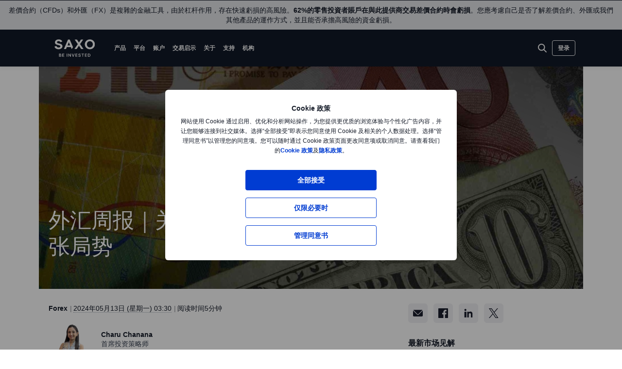

--- FILE ---
content_type: text/html; charset=utf-8
request_url: https://cn.saxobank.com/content/articles/forex/weekly-fx-chartbook-us-cpi-and-us-china-trade-tensions-on-the-radar-13052024
body_size: 26735
content:
<!DOCTYPE html><html lang="zh" dir="ltr"><head><meta charset="utf-8"><meta http-equiv="X-UA-Compatible" content="IE=edge"><title>Weekly FX Chartbook: US CPI and US-China trade tensions on the radar | 盛宝银行集团 Saxo Bank Group</title><meta name="description" content="Saxo Bank"><meta name="robots" content="index, follow"><!--
    <PageMap>
        <DataObject type="GoogleSearchProperties">
            <Attribute name="pagescore" value="100" />
                <Attribute name="pagetype" value="Article" />
                            <Attribute name="timestamp" value="20240513" />
        </DataObject>
    </PageMap>
--><meta property="og:title" content="Weekly FX Chartbook: US CPI and US-China trade tensions on the radar"><meta property="og:url" content="https://cn.saxobank.com/content/articles/forex/weekly-fx-chartbook-us-cpi-and-us-china-trade-tensions-on-the-radar-13052024"><meta property="og:image" content="https://cn.saxobank.com/-/media/content-hub/images/categories/forex/general/copy-of-currency-l.jpg"><meta property="og:description" content="Saxo Bank"><meta property="og:type" content="article"><meta name="twitter:card" content="summary"><meta name="twitter:site" content="@saxobank"><meta name="twitter:creator" content="@saxobank"><link rel="canonical" href="https://cn.saxobank.com/content/articles/forex/weekly-fx-chartbook-us-cpi-and-us-china-trade-tensions-on-the-radar-13052024"><link rel="alternate" href="https://www.home.saxo/content/articles/forex/weekly-fx-chartbook-us-cpi-and-us-china-trade-tensions-on-the-radar-13052024" hreflang="en"><link rel="alternate" href="https://www.home.saxo/content/articles/forex/weekly-fx-chartbook-us-cpi-and-us-china-trade-tensions-on-the-radar-13052024" hreflang="x-default"><link rel="alternate" href="https://www.home.saxo/en-ch/content/articles/forex/weekly-fx-chartbook-us-cpi-and-us-china-trade-tensions-on-the-radar-13052024" hreflang="en-CH"><link rel="alternate" href="https://cn.saxobank.com/content/articles/forex/weekly-fx-chartbook-us-cpi-and-us-china-trade-tensions-on-the-radar-13052024" hreflang="zh"><link rel="apple-touch-icon-precomposed" href="/-/media/meta/beinvested-2023/apple-touch-icon.png"><link rel="apple-touch-icon" href="/-/media/meta/beinvested-2023/apple-touch-icon.png"><link rel="icon" type="image/png" href="/-/media/meta/beinvested-2023/favicon-32x32.png" sizes="32x32"><link rel="icon" type="image/png" href="/-/media/meta/beinvested-2023/favicon-16x16.png" sizes="16x16"><link rel="manifest" href="/-/media/meta/beinvested-2023/manifest-old.json?revision={01E589A1-C60B-4718-BE73-57D356394F7C}"><link rel="mask-icon" href="/-/media/meta/beinvested-2023/safari-pinned-tab.svg" color="#282828"><meta name="theme-color" content="#282828"><meta name="apple-mobile-web-app-capable" content="yes"><meta name="apple-mobile-web-app-status-bar-style" content="black"><meta name="HandheldFriendly" content="True"><meta name="MobileOptimized" content="320"><meta name="viewport" content="width=device-width, initial-scale=1, maximum-scale=2"><meta name="iit-scm" content="true"><!--Preconnect to third party origins  --><link rel="preconnect" href="https://assets.adobedtm.com/"><link rel="preconnect" href="https://ad.doubleclick.net"><link rel="preconnect" href="https://bat.bing.com"><!--Preload hints for web fonts  --><link rel="preload" as="font" type="font/woff2" href="/content/assets/fonts/Inter-Regular.woff2?3.14" crossorigin=""><link rel="preload" as="font" type="font/woff2" href="/content/assets/fonts/Inter-SemiBold.woff2?3.14" crossorigin=""><link rel="preload" as="font" type="font/woff2" href="/content/assets/fonts/Inter-Bold.woff2?3.14" crossorigin=""><link rel="preload" as="style" href="/content/dist/common-452f5eb9.css" onload="this.rel='stylesheet'"><link rel="preload" as="style" href="/content/dist/utilities-7a2c10ef.css" onload="this.rel='stylesheet'"><link href="/content/dist/rte-41f42d2b.css" rel="preload" media="all" as="style" onload="this.rel='stylesheet'"><link rel="preload" as="style" href="/content/dist/cookie-disclaimer-924e866a.css" onload="this.rel='stylesheet'" />
<link rel="preload" as="style" href="/content/dist/navigation-2fc63617.css" onload="this.rel='stylesheet'" /> <link href="/content/dist/accordion-list-ed71e9c3.css" rel="stylesheet" />
<link href="/content/dist/article-image-b17a6051.css" rel="stylesheet" />
<link href="/content/dist/disclaimer-160e6af3.css" rel="stylesheet" />
<link href="/content/dist/divider-8df76a6a.css" rel="stylesheet" />
<link href="/content/dist/footer2-865a8fd2.css" rel="stylesheet" />
<link href="/content/dist/framed-icon-3f3af99d.css" rel="stylesheet" />
<link href="/content/dist/input-toggle-559a5d8e.css" rel="stylesheet" />
<link href="/content/dist/lightbox-fcbadc38.css" rel="stylesheet" />
<link href="/content/dist/off-canvas-0fca60f2.css" rel="stylesheet" />
<link href="/content/dist/overlay-58999f5a.css" rel="stylesheet" />
<link href="/content/dist/promotional-card-1dfdf08e.css" rel="stylesheet" />
<link href="/content/dist/share-component-21b12aca.css" rel="stylesheet" />
<link href="/content/dist/tooltip-f43dafbd.css" rel="stylesheet" /><script>if(window.sessionStorage){if(window.sessionStorage.getItem("isScrolled")){document.documentElement.classList.add('isScrolled');}
if(window.sessionStorage.getItem("IsMobileNavigationOpen")){document.documentElement.classList.add('stickyMobileNavOpened');}}</script><script id="Cookiebot" src="https://consent.cookiebot.com/uc.js" data-cbid="f603a911-dd37-41c5-b77c-758a6bb581b0" data-culture="zh"></script><style>#CybotCookiebotDialog,#cookiebanner{display:none !important}</style><link rel="preload" href="/content/dist/behaviors-2f590232.js" as="script"><!-- Segmentation script is laoded earlier so that analytics script could update seg cookies through it --><script src="/content/dist/segmentation-4011c70b.js"></script><script>window.analyticsConfig={responseStatusCode:200,website:"RS-China",language:"zh-CN",prevCookies:{page:"sb_prevpages",campaigns:"sb_prevextcampaigns",sites:"sb_prevwebsites"}}</script><script src="/content/dist/analytics2-de39ff59.js"></script><script src="/-/media/websites/home/files/analytics/adobe-analytics-164a2607082a4740fea29553e9a345fc.js"></script><meta name="baidu-site-verification" content="6TMFHdZPzK"><style>.v2 .v2-bbox.v2-bbox--fullscreen{overflow-y:auto}</style><meta name="msvalidate.01" content="97F50BF0F524D37A129D8F77626F0718"><style>html:lang(ar) .v2{font-family:'Open Sans','Noto Sans',sans-serif}html:lang(ja) .v2{font-family:'Open Sans','Hiragino Kaku Gothic Pro','ヒラギノ角ゴ Pro W3','Meiryo','メイリオ','Osaka','MS PGothic','ＭＳ Ｐゴシック',sans-serif}html:lang(zh) .v2{font-family:'Open Sans','微软雅黑','Microsoft YaHei New','Microsoft Yahei','黑体','Simhei','华文细黑','STXihei',sans-serif}html:lang(zh-hk) .v2{font-family:'Open Sans','微软正黑体','Microsoft JhengHei','PingFang TC',sans-serif}</style><style>@media (min-width:1024px){.v2 #dcf-right-column{overflow-y:auto}}</style><meta name="google-site-verification" content="PPwCHPS7N608sbmqc6fwW_SAR5bKdQW7rAbW72TFvEw"><style>@media (max-width:767px){.v2 .v2-bbox .v2-hero .v2-btn-wrapper .v2-btn{margin-bottom:.625rem}}</style><style>.v2 .v2-flag--ru-RU{background-image:url(/Content/assets/flags/global.svg) !important}</style><meta name="yandex-verification" content="17650f62d9a0419d"><script type="application/ld+json">[{"@context":"https://schema.org","@type":"Organization","name":null,"logo":"https://cn.saxobank.com/-/media/global/logos/saxo-2022/saxo-beinvested-logo-white.svg","url":"https://cn.saxobank.com/","contactPoint":[{"@context":"https://schema.org","@type":"ContactPoint","telephone":null,"contactType":"customer service"}],"sameAs":[]},{"@context":"https://schema.org","@type":"NewsArticle","mainEntityOfPage":{"@context":"https://schema.org","@type":"WebPage","@id":"https://cn.saxobank.com/content/articles/forex/weekly-fx-chartbook-us-cpi-and-us-china-trade-tensions-on-the-radar-13052024"},"headline":"外汇周报｜关注美国 CPI 以及中美贸易紧张局势","image":["https://cn.saxobank.com/-/media/content-hub/images/categories/forex/general/copy-of-currency-l.jpg","https://cn.saxobank.com/-/media/content-hub/images/categories/forex/general/copy-of-currency-m.jpg","https://cn.saxobank.com/-/media/content-hub/images/categories/forex/general/copy-of-currency-s.jpg"],"datePublished":"2024-05-13T06:42:42.0000000Z","dateModified":"2024-05-13T06:42:42.0000000Z","description":"Saxo Bank","author":{"@context":"https://schema.org","@type":"Person","name":"Charu Chanana","url":null,"sameAs":["https://www.linkedin.com/in/charuchanana","https://twitter.com/ChananaCharu"],"jobTitle":"首席投资策略师","description":"Charu Chanana 于 2022 年加入盛宝，担任全球市场策略师，随后被任命为外汇策略主管。Chanana 拥有超过 15 年的金融市场经验，并拥有股票研究和经济学背景。她常驻新加坡，利用自己在宏观经济基本面和货币政策动态分析方面的专业知识，为全球货币市场提供可行的策略。Chanana 是彭博社、路透社、CNBC、英国广播公司和中新社等一级媒体的定期撰稿人。"},"publisher":{"@context":"https://schema.org","@type":"Organization","name":null,"logo":"https://cn.saxobank.com/-/media/global/logos/saxo-2022/saxo-beinvested-logo-white.svg","url":"https://cn.saxobank.com/","contactPoint":[{"@context":"https://schema.org","@type":"ContactPoint","telephone":null,"contactType":"customer service"}],"sameAs":[]},"articleSection":"Forex","keywords":"Highlighted articles,Central Banks,Central Banks,Federal Reserve,EURUSD,USDJPY,XAUUSD,NZDUSD,AUDUSD,Macro FX,United States,Inflation,USD,Japan,Europe,GBPAUD,EURGBP,GBPCAD,GBPCHF,GBP,GBPUSD,GBPJPY,GBPJPY,EURGBP,GBPUSD,USDCNH,China,Weekly Outlook,Gold"}]</script><link rel="preload" as="image" href="/-/media/content-hub/images/categories/forex/general/copy-of-currency-s.jpg?la=zh-CN&amp;amp;h=736&amp;amp;mw=768&amp;amp;w=414&amp;amp;hash=6D7181E7D0F68E78A59DCCCD0C07A0D1">
<script>(window.BOOMR_mq=window.BOOMR_mq||[]).push(["addVar",{"rua.upush":"false","rua.cpush":"false","rua.upre":"false","rua.cpre":"false","rua.uprl":"false","rua.cprl":"false","rua.cprf":"false","rua.trans":"","rua.cook":"false","rua.ims":"false","rua.ufprl":"false","rua.cfprl":"false","rua.isuxp":"false","rua.texp":"norulematch","rua.ceh":"false","rua.ueh":"false","rua.ieh.st":"0"}]);</script>
                              <script>!function(a){var e="https://s.go-mpulse.net/boomerang/",t="addEventListener";if("False"=="True")a.BOOMR_config=a.BOOMR_config||{},a.BOOMR_config.PageParams=a.BOOMR_config.PageParams||{},a.BOOMR_config.PageParams.pci=!0,e="https://s2.go-mpulse.net/boomerang/";if(window.BOOMR_API_key="JYD45-C4LUQ-DRT85-TJJ88-UZ7WD",function(){function n(e){a.BOOMR_onload=e&&e.timeStamp||(new Date).getTime()}if(!a.BOOMR||!a.BOOMR.version&&!a.BOOMR.snippetExecuted){a.BOOMR=a.BOOMR||{},a.BOOMR.snippetExecuted=!0;var i,_,o,r=document.createElement("iframe");if(a[t])a[t]("load",n,!1);else if(a.attachEvent)a.attachEvent("onload",n);r.src="javascript:void(0)",r.title="",r.role="presentation",(r.frameElement||r).style.cssText="width:0;height:0;border:0;display:none;",o=document.getElementsByTagName("script")[0],o.parentNode.insertBefore(r,o);try{_=r.contentWindow.document}catch(O){i=document.domain,r.src="javascript:var d=document.open();d.domain='"+i+"';void(0);",_=r.contentWindow.document}_.open()._l=function(){var a=this.createElement("script");if(i)this.domain=i;a.id="boomr-if-as",a.src=e+"JYD45-C4LUQ-DRT85-TJJ88-UZ7WD",BOOMR_lstart=(new Date).getTime(),this.body.appendChild(a)},_.write("<bo"+'dy onload="document._l();">'),_.close()}}(),"".length>0)if(a&&"performance"in a&&a.performance&&"function"==typeof a.performance.setResourceTimingBufferSize)a.performance.setResourceTimingBufferSize();!function(){if(BOOMR=a.BOOMR||{},BOOMR.plugins=BOOMR.plugins||{},!BOOMR.plugins.AK){var e=""=="true"?1:0,t="",n="aoe2ocyxhvsrq2lkhora-f-903094e8e-clientnsv4-s.akamaihd.net",i="false"=="true"?2:1,_={"ak.v":"39","ak.cp":"809922","ak.ai":parseInt("330161",10),"ak.ol":"0","ak.cr":10,"ak.ipv":4,"ak.proto":"h2","ak.rid":"cbff1209","ak.r":45721,"ak.a2":e,"ak.m":"dscx","ak.n":"essl","ak.bpcip":"3.137.167.0","ak.cport":54900,"ak.gh":"23.33.25.25","ak.quicv":"","ak.tlsv":"tls1.3","ak.0rtt":"","ak.0rtt.ed":"","ak.csrc":"-","ak.acc":"","ak.t":"1768569762","ak.ak":"hOBiQwZUYzCg5VSAfCLimQ==K2FxCntT3o+SW32HTwjUUVCCQtauB0eDb4SrQQO0vhehLfqWeSPK42Zx08fwGS6CUg3+YvPJQ2HzcESpef+thoSN3zZ2y92D4b2xXpyKKl9TYLuMMyMKIf/I+3if6ceP5cSuUdScQIStV/ZgzMwzZFvY5Ac9X9pjVUnuMboxlAZ4jQ4uysmqINPDWn76bdIVgebD83yHgt8A5qm1VunXjdCJ6ynWYkWhifSF+sotqXdMA1PSyNFIe2tuLMsjMIDqkvJNcSZ90/yQ9KBZ8nW4RwmgJs5NZgJj9z/bSxKi4owPPEMzXeqSNUWN78+xa0KJhDaf6nJjldim6mByO5Jw5s5psLghz7i81C1W7B1m/eNa2+Us0xFlY4cFzA7mnn5m84KACLDn7Elu1HHPiVK338FwgVQKWEnx4ImFAJHX5SA=","ak.pv":"194","ak.dpoabenc":"","ak.tf":i};if(""!==t)_["ak.ruds"]=t;var o={i:!1,av:function(e){var t="http.initiator";if(e&&(!e[t]||"spa_hard"===e[t]))_["ak.feo"]=void 0!==a.aFeoApplied?1:0,BOOMR.addVar(_)},rv:function(){var a=["ak.bpcip","ak.cport","ak.cr","ak.csrc","ak.gh","ak.ipv","ak.m","ak.n","ak.ol","ak.proto","ak.quicv","ak.tlsv","ak.0rtt","ak.0rtt.ed","ak.r","ak.acc","ak.t","ak.tf"];BOOMR.removeVar(a)}};BOOMR.plugins.AK={akVars:_,akDNSPreFetchDomain:n,init:function(){if(!o.i){var a=BOOMR.subscribe;a("before_beacon",o.av,null,null),a("onbeacon",o.rv,null,null),o.i=!0}return this},is_complete:function(){return!0}}}}()}(window);</script></head><body data-culture="zh-CN" class=""><div class="v2"><div class="navigation v2-off-canvas__shift" data-styles-head="navigation" data-behavior="navigation"><!-- overlay element --><div class="overlay"></div><header id="navigation" data-ref="navigation__header" class="header desktopNav" style="background-color:#111827"><div class="header__nav v2-wrapper v2-flexbox justify-between"><a href="/" class="logo v2-md-mar16" data-ref="navigation__logo"> <img src="/-/media/global/logos/saxo-2022/saxo-beinvested-logo-white.svg?la=zh-CN&amp;hash=B4742F92799F118AD3967D46EBA9E5E7" class="collapsed" alt="Saxo Be Invested logo"> <img src="/-/media/global/logos/saxo-2022/saxo-beinvested-logo-blue.svg?la=zh-CN&amp;hash=B7F857135DC196065DF28778C423468F" class="expanded" alt="Saxo Be Invested logo"> </a> <nav class="nav v2-flexbox justify-between v2-align--middle v2-flex-grow1 v2-gap16"><ul data-ref="navigation__navMenu" class="nav__list v2-show-md nav__menu v2-flexbox v2-mab0 v2-gap8"><li class="nav__item"><button type="button" class="nav__link" aria-expanded="false"> 产品 </button><div class="nav__dropdown v2-bg--white"><div class="dropdown-container v2-md-pab0 v2-md-pat32"><div class="navigation__table"><div class="nav-column"><h5 class="label v2-text--bold">杠杆产品</h5><ul class="item-list"><li class="link-item"><a href="/products/cfds" class="link"><div class="link-header"><span class="v2-text--bold">差价合约</span></div></a></li><li class="link-item"><a href="/products/futures" class="link"><div class="link-header"><span class="v2-text--bold">期货</span></div></a></li><li class="link-item"><a href="/products/commodities" class="link"><div class="link-header"><span class="v2-text--bold">商品</span></div></a></li><li class="link-item"><a href="/products/listed-options" class="link"><div class="link-header"><span class="v2-text--bold">上市期权</span></div></a></li></ul></div><div class="nav-column"><h5 class="label v2-text--bold">投资产品</h5><ul class="item-list"><li class="link-item"><a href="/products/stocks" class="link"><div class="link-header"><span class="v2-text--bold">股票</span></div></a></li><li class="link-item"><a href="/products/bonds" class="link"><div class="link-header"><span class="v2-text--bold">债券</span></div></a></li><li class="link-item"><a href="/products/etf" class="link"><div class="link-header"><span class="v2-text--bold">ETF</span></div></a></li><li class="link-item"><a href="/products/mutual-funds" class="link"><div class="link-header"><span class="v2-text--bold">共同基金</span></div></a></li></ul></div><div class="nav-column"><h5 class="label v2-text--bold">定价</h5><ul class="item-list"><li class="link-item"><a href="/rates-and-conditions/pricing-overview" class="link"><div class="link-header"><span class="v2-text--bold">定价概览</span></div><div class="desc v2-pat10">查看所有资产类别的点差和佣金</div></a></li><li class="link-item"><a href="/rates-and-conditions/commissions-charges-and-margin-schedule" class="link"><div class="link-header"><span class="v2-text--bold">一般费用</span></div><div class="desc v2-pat10">查看佣金、收费和保证金收费表</div></a></li><li class="link-item"><a href="/products/margin-information" class="link"><div class="link-header"><span class="v2-text--bold">保证金信息</span></div><div class="desc v2-pat10">查看杠杆交易的保证金要求</div></a></li><li class="link-item"><a href="/rates-and-conditions/stocks/trading-conditions" class="link"><div class="link-header"><span class="v2-text--bold">交易条款</span></div><div class="desc v2-pat10">了解有关交易我们产品的更多详细信息</div></a></li></ul></div></div></div></div></li><li class="nav__item"><button type="button" class="nav__link" aria-expanded="false"> 平台 </button><div class="nav__dropdown v2-bg--white"><div class="dropdown-container v2-md-pab0 v2-md-pat32"><div class="navigation__table"><div class="nav-column"><ul class="item-list"><li class="link-item"><a href="/platforms/overview" class="link"><div class="link-header"><span class="v2-text--bold">平台概览</span></div><div class="desc v2-pat10">找到适合您的交易和投资需求的平台</div></a></li></ul></div><div class="nav-column"><ul class="item-list"><li class="link-item"><a href="/platforms/saxoinvestor" class="link"><div class="link-header"><span class="v2-text--bold">SaxoInvestor 移动版交易平台</span></div><div class="desc v2-pat10">简单的操作，丰富的投资组合</div></a></li><li class="link-item"><a href="/platforms/saxotradergo" class="link"><div class="link-header"><span class="v2-text--bold">SaxoTraderGO 移动版交易平台</span></div><div class="desc v2-pat10">在我们强大且屡获殊荣的平台上进行交易和投资</div></a></li><li class="link-item"><a href="/platforms/saxotraderpro" class="link"><div class="link-header"><span class="v2-text--bold">SaxoTraderPRO 下载版交易平台</span></div><div class="desc v2-pat10">了解我们专为高级交易者打造的专业级平台</div></a></li></ul></div><div class="nav-column"><ul class="item-list"><li class="link-item"><a href="/platforms/api" class="link"><div class="link-header"><span class="v2-text--bold">连通性和 API</span></div><div class="desc v2-pat10">探索与资本市场基础设施连接的方法</div></a></li></ul></div></div></div></div></li><li class="nav__item"><button type="button" class="nav__link" aria-expanded="false"> 账户 </button><div class="nav__dropdown v2-bg--white"><div class="dropdown-container v2-md-pab0 v2-md-pat32"><div class="navigation__table"><div class="nav-column"><h5 class="label v2-text--bold">账户类型</h5><ul class="item-list"><li class="link-item"><a href="/accounts/individual" class="link"><div class="link-header"><span class="v2-text--bold">盛宝账户</span></div><div class="desc v2-pat10">以行业领先的价格访问所有资产类别</div></a></li><li class="link-item"><a href="/accounts/corporate" class="link"><div class="link-header"><span class="v2-text--bold">公司账户</span></div><div class="desc v2-pat10">受益于专用支持和专业级平台</div></a></li><li class="link-item"><a href="/accounts/pro" class="link"><div class="link-header"><span class="v2-text--bold">丹麦专业账户</span></div><div class="desc v2-pat10">查看账户标准</div></a></li><li class="link-item"><a href="/accounts/professional-investors" class="link"><div class="link-header"><span class="v2-text--bold">香港专业账户</span></div><div class="desc v2-pat10">查看账户标准</div></a></li></ul></div><div class="nav-column"><h5 class="label v2-text--bold">服务</h5><ul class="item-list"><li class="link-item"><a href="/accounts/vip" class="link"><div class="link-header"><span class="v2-text--bold">VIP 贵宾服务</span></div><div class="desc v2-pat10">获取最优价格、优先客户支持和独家活动邀请</div></a></li><li class="link-item"><a href="/accounts/saxo-rewards" class="link"><div class="link-header"><span class="v2-text--bold">盛宝奖励计划</span></div><div class="desc v2-pat10">收集奖励积分以获得账户升级资格</div></a></li></ul></div><div class="nav-column"></div></div></div></div></li><li class="nav__item"><button type="button" class="nav__link" aria-expanded="false"> 交易启示 </button><div class="nav__dropdown v2-bg--white"><div class="dropdown-container v2-md-pab0 v2-md-pat32"><div class="navigation__table"><div class="nav-column"><h5 class="label v2-text--bold">交易启示</h5><ul class="item-list"><li class="link-item"><a href="/insights" class="link"><div class="link-header"><span class="v2-text--bold">全部</span></div></a></li><li class="link-item"><a href="/insights/news-and-research/equities" class="link"><div class="link-header"><span class="v2-text--bold">股票</span></div></a></li><li class="link-item"><a href="/insights/news-and-research/bonds" class="link"><div class="link-header"><span class="v2-text--bold">债券</span></div></a></li><li class="link-item"><a href="/insights/news-and-research/commodities" class="link"><div class="link-header"><span class="v2-text--bold">商品</span></div></a></li><li class="link-item"><a href="/insights/news-and-research/macro" class="link"><div class="link-header"><span class="v2-text--bold">宏观</span></div></a></li><li class="link-item"><a href="/insights/news-and-research/thought-starters" class="link"><div class="link-header"><span class="v2-text--bold">大胆引领型</span></div></a></li></ul></div><div class="nav-column"><ul class="item-list"><li class="link-item"><a href="/insights/education#education" class="link"><div class="link-header"><span class="v2-text--bold">成为更加优秀的交易者</span></div><div class="desc v2-pat10">学习如何按照自己的步调进行交易和投资</div></a></li></ul></div><div class="nav-column"><ul class="item-list"><li class="link-item"><a href="/insights/saxostrats-experts" class="link"><div class="link-header"><span class="v2-text--bold">SaxoStrats</span></div><div class="desc v2-pat10">与我们的专家团队会面，直接阅读他们的最新文章</div></a></li></ul></div><div class="nav-column v2-show-md"><div data-styles="promotional-card"></div></div></div></div></div></li><li class="nav__item"><button type="button" class="nav__link" aria-expanded="false"> 关于 </button><div class="nav__dropdown v2-bg--white"><div class="dropdown-container v2-md-pab0 v2-md-pat32"><div class="navigation__table"><div class="nav-column"><h5 class="label v2-text--bold">关于</h5><ul class="item-list"><li class="link-item"><a href="/about-us" class="link"><div class="link-header"><span class="v2-text--bold">关于盛宝</span></div></a></li><li class="link-item"><a href="/contact-us" class="link"><div class="link-header"><span class="v2-text--bold">联系我们</span></div></a></li><li class="link-item"><a href="/about-us/sustainability" class="link"><div class="link-header"><span class="v2-text--bold">盛宝银行的可持续性</span></div></a></li></ul></div><div class="nav-column"><h5 class="label v2-text--bold">企业</h5><ul class="item-list"><li class="link-item"><a href="/about-us/investor-relations" class="link"><div class="link-header"><span class="v2-text--bold">投资者关系</span></div></a></li><li class="link-item"><a href="/about-us/media-center" class="link"><div class="link-header"><span class="v2-text--bold">媒体中心</span></div></a></li><li class="link-item"><a href="/insights/news-and-research/thought-leadership" class="link"><div class="link-header"><span class="v2-text--bold">意见领袖</span></div></a></li><li class="link-item"><a href="https://www.home.saxo/about-us/careers" class="link" target="_blank" rel="noopener noreferrer"><div class="link-header"><span class="v2-text--bold">招贤纳士</span></div></a></li></ul></div><div class="nav-column"><h5 class="label v2-text--bold">法律</h5><ul class="item-list"><li class="link-item"><a href="/legal/general-business-terms/saxo-general-business-terms" class="link"><div class="link-header"><span class="v2-text--bold">普通商业条款</span></div></a></li><li class="link-item"><a href="/legal/privacy-policy/saxo-privacy-policy" class="link"><div class="link-header"><span class="v2-text--bold">隐私政策</span></div></a></li><li class="link-item"><a href="/legal/risk-warning/saxo-risk-warning" class="link"><div class="link-header"><span class="v2-text--bold">风险警示</span></div></a></li><li class="link-item"><a href="/legal/saxo-bank-licenses/saxo-bank-license-details" class="link"><div class="link-header"><span class="v2-text--bold">银行牌照</span></div></a></li><li class="link-item"><a href="/legal/protection-of-client-funds/protection-of-retail-client-funds" class="link"><div class="link-header"><span class="v2-text--bold">资金保护</span></div></a></li></ul></div></div></div></div></li><li class="nav__item"><button type="button" class="nav__link" aria-expanded="false"> 支持 </button><div class="nav__dropdown v2-bg--white"><div class="dropdown-container v2-md-pab0 v2-md-pat32"><div class="navigation__table"><div class="nav-column"><h5 class="label v2-text--bold">获取帮助</h5><ul class="item-list"><li class="link-item"><a href="https://helpcn.saxobank.com/hc/zh-cn" class="link" target="_blank" rel="noopener noreferrer"><div class="link-header"><span class="v2-text--bold">访问支持中心</span></div><div class="desc v2-pat10">在线快速找到问题的答案</div></a></li></ul></div><div class="nav-column"><h5 class="label v2-text--bold">热门话题</h5><ul class="item-list"><li class="link-item"><a href="https://helpcn.saxobank.com/hc/zh-cn/sections/360000240543-%E5%BC%80%E7%AB%8B%E8%B4%A6%E6%88%B7" class="link" target="_blank" rel="noopener noreferrer"><div class="link-header"><span class="v2-text--bold">开立账户</span></div></a></li><li class="link-item"><a href="https://helpcn.saxobank.com/hc/zh-cn/categories/4406275955089-%E5%85%A5%E9%87%91%E5%92%8C%E5%87%BA%E9%87%91" class="link" target="_blank" rel="noopener noreferrer"><div class="link-header"><span class="v2-text--bold">入金和出金</span></div></a></li><li class="link-item"><a href="https://helpcn.saxobank.com/hc/zh-cn/categories/4406264354833-%E4%BD%BF%E7%94%A8%E6%88%91%E4%BB%AC%E7%9A%84%E5%B9%B3%E5%8F%B0" class="link" target="_blank" rel="noopener noreferrer"><div class="link-header"><span class="v2-text--bold">使用我们的交易平台</span></div></a></li></ul></div><div class="nav-column"><ul class="item-list"><li class="link-item"><a href="https://helpcn.saxobank.com/hc/zh-cn/categories/4406264364433-%E7%AE%A1%E7%90%86%E6%88%91%E7%9A%84%E8%B4%A6%E6%88%B7" class="link" target="_blank" rel="noopener noreferrer"><div class="link-header"><span class="v2-text--bold">管理您的账户</span></div></a></li><li class="link-item"><a href="https://helpcn.saxobank.com/hc/zh-cn/sections/4406870645649-%E4%BA%A4%E6%98%93%E6%88%90%E6%9C%AC" class="link" target="_blank" rel="noopener noreferrer"><div class="link-header"><span class="v2-text--bold">交易成本</span></div></a></li><li class="link-item"><a href="https://helpcn.saxobank.com/hc/zh-cn/categories/4406264358545-%E4%BA%A4%E6%98%93%E6%88%91%E4%BB%AC%E7%9A%84%E4%BA%A7%E5%93%81" class="link" target="_blank" rel="noopener noreferrer"><div class="link-header"><span class="v2-text--bold">交易我们的产品</span></div></a></li></ul></div></div></div></div></li><li class="nav__item"><a href="https://www.home.saxo/institutional-and-partners" class="nav__link" target="_blank" rel="noopener noreferrer">机构</a></li></ul><ul data-ref="navigation__iconsContainer" class="nav__ctaContainer v2-flexbox v2-mab0 v2-align--middle"><li class="nav__cta" data-ref="navigation__search-icon"><button type="button" title="搜索" class="icon--search v2-flexbox v2-align--center v2-align--middle"> <svg viewbox="0 0 30 30" fill="none" width="30" height="30" version="1.1" xmlns="http://www.w3.org/2000/svg" xmlns:xlink="http://www.w3.org/1999/xlink"><path d="M17.9473 17.9473L22.9999 22.9999" stroke-width="2" stroke-miterlimit="10" stroke-linecap="round" stroke-linejoin="round"></path><path d="M13.3158 19.6316C16.8039 19.6316 19.6316 16.8039 19.6316 13.3158C19.6316 9.82768 16.8039 7 13.3158 7C9.82768 7 7 9.82768 7 13.3158C7 16.8039 9.82768 19.6316 13.3158 19.6316Z" stroke-width="2" stroke-miterlimit="10" stroke-linecap="round" stroke-linejoin="round"></path></svg> </button><div data-ref="navigation__searchContainer" class="navigation__search"><div class="navigation__search-top"><form role="search" name="searchInput" class="navigation__search-input navigation__search-input--dark" action="/search-results/?category=" method="get" id="search-form"><div class="navigation__search-wrapper"><input id="navSearchInput" data-ref="navigation__searchFormInput" data-validation-message="Search query should not be empty" type="text" name="q" placeholder="搜索" autocomplete="off" data-min-chars="3" aria-label="搜索" required oninvalid="this.setCustomValidity('Search query should not be empty')" oninput="setCustomValidity('')"> <span class="v2-search-erase__icon v2-hidden" data-ref="navigation__eraseIcon"> <svg xmlns="http://www.w3.org/2000/svg" width="16" height="16" viewbox="0 0 16 16" fill="none"><path d="M13.6591 2.34333C10.5351 -0.778001 5.47239 -0.775335 2.35105 2.34867C-0.77028 5.47267 -0.767614 10.5353 2.35639 13.6567C5.47839 16.776 10.5371 16.776 13.6591 13.6567C16.7777 10.5307 16.7777 5.46933 13.6591 2.34333ZM11.1397 10.186C11.3857 10.46 11.3631 10.8813 11.0891 11.1273C10.8364 11.354 10.4537 11.3547 10.2004 11.1293L8.12705 9.056C8.06172 8.99133 7.95639 8.99133 7.89105 9.056L5.81839 11.1293C5.55505 11.3833 5.13839 11.3833 4.87505 11.1293C4.61439 10.8693 4.61439 10.4473 4.87439 10.1867L4.87505 10.186L6.94839 8.11333C7.01305 8.04867 7.01372 7.94333 6.94905 7.87867L6.94839 7.878L4.87505 5.80467C4.62705 5.532 4.64705 5.11067 4.91972 4.86267C5.17305 4.632 5.56039 4.63133 5.81505 4.86133L7.88772 6.93467C7.95305 7 8.05839 7 8.12372 6.93467L10.1971 4.86133C10.4577 4.60133 10.8797 4.60133 11.1397 4.862C11.3997 5.12267 11.3997 5.54467 11.1397 5.80467L9.06639 7.878C9.00172 7.94333 9.00172 8.048 9.06639 8.11333L11.1397 10.186Z" fill="#909aa8"></path></svg> </span> <button class="v2-search-input__icon" type="submit" form="search-form"> <span class="v2-hidden-visually">搜索</span> <svg width="18" height="18" viewbox="0 0 18 18" fill="none" xmlns="http://www.w3.org/2000/svg"><path d="M11.9473 11.9474L16.9999 17" stroke="#141A27" stroke-width="2" stroke-miterlimit="10" stroke-linecap="round" stroke-linejoin="round"></path><path d="M7.31579 13.6316C10.8039 13.6316 13.6316 10.8039 13.6316 7.31579C13.6316 3.82768 10.8039 1 7.31579 1C3.82768 1 1 3.82768 1 7.31579C1 10.8039 3.82768 13.6316 7.31579 13.6316Z" stroke="#141A27" stroke-width="2" stroke-miterlimit="10" stroke-linecap="round" stroke-linejoin="round"></path></svg> </button></div></form><a id="search-close" class="navigation__search-close" aria-label="Close" href="#" onclick="event.preventDefault()"> <span class="v2-hidden-visually">Close</span> <span class="v2-icon-close js-navigation__search-close v2-show-md"> <svg width="30px" version="1.1" xmlns="http://www.w3.org/2000/svg" xmlns:xlink="http://www.w3.org/1999/xlink" x="0px" y="0px" viewbox="0 0 150 150" style="enable-background:new 0 0 150 150" xml:space="preserve"><g fill=""><polygon points="116.2,38 112,33.8 74.8,70.9 37.7,33.8 33.5,38 70.6,75.2 33.5,112.3 37.7,116.5 74.8,79.4 112,116.5 116.2,112.3 79.1,75.2"></polygon></g></svg> </span> <span class="v2-icon-close js-navigation__search-closetext v2-hide-md"> 取消 </span> </a></div><div class="nav__dropdown v2-bg--white"><div class="dropdown-container" data-ref="navigation__dropdownSearchContainer"><div class="navigation__search-wrapper v2-pav24 v2-md-pab60 v2-md-pat32"><div class="navigation__search-noresults v2-hidden" data-ref="navigation__noresults"><div class="navigation__search-noresults-title"></div><div class="navigation__search-noresults-description v2-pat8"></div></div><div class="navigation__search-quicklinks" data-ref="navigation__quicklinks"><ul class="navigation__search-links"><li class="navigation__search-link"><a href="/accounts">开立账户</a></li><li class="navigation__search-link"><a href="/login">登录SaxoTraderGO</a></li><li class="navigation__search-link"><a href="/rates-and-conditions/pricing-overview">价格总览</a></li><li class="navigation__search-link"><a href="https://www.home.saxo/about-us/careers" target="_blank" rel="noopener noreferrer">盛宝集团职业机会</a></li></ul></div></div></div></div></div></li><li class="nav__cta nav__cta--btn v2-show-md"><a href="/login" class="v2-btn v2-btn-secondary--inverted nav__link v2-btn--small" id="actionbuttonid-desktop567ad4e3-cb09-4917-a2b8-0dfe849d9102" data-di-id="actionbuttonid-desktop567ad4e3-cb09-4917-a2b8-0dfe849d9102">登录</a></li><li class="nav__cta nav__cta--btn v2-show-md"></li><li class="nav__cta-mobile v2-hide-md" data-ref="navigation__mobile-primary-cta"></li><li class="nav__cta-mobile v2-hide-md"><button class="icon--menu" data-ref="navigation__menuToggle" aria-label="Menu" aria-expanded="false" aria-controls="navigation-navDropdown"> <svg width="42" height="38" viewbox="0 0 42 30" fill="none" xmlns="http://www.w3.org/2000/svg"><line x1="10.5" y1="7.5" x2="31.5" y2="7.5" stroke="white" stroke-linecap="round" class="icon--menu__line icon--menu__line--fadeout"></line><line x1="10.5" y1="14.5" x2="31.5" y2="14.5" stroke="white" stroke-linecap="round" class="icon--menu__line icon--menu__line--left"></line><line x1="10.5" y1="14.5" x2="31.5" y2="14.5" stroke="white" stroke-linecap="round" class="icon--menu__line icon--menu__line--right"></line><line x1="10.5" y1="21.5" x2="31.5" y2="21.5" stroke="white" stroke-linecap="round" class="icon--menu__line icon--menu__line--fadeout"></line></svg> </button></li></ul></nav></div></header><div data-ref="navigation__navDropdown" class="nav-dropdown v2-hide-md v2-relative"><div data-ref="navigation__navListContainer" class="nav-list-container"><div class="nav__list"><div class="nav-trigger" data-target="nav-content-0"><button class="v2-flexbox justify-between nav-trigger__button"> <span class="nav-trigger__text v2-text--bold">产品</span> <span class="v2-icon__container"> <svg data-cy="icon" class="v2-icon" width="12" height="12" viewbox="0 0 12 20" fill="none" xmlns="http://www.w3.org/2000/svg"><path d="M11.2904 10.9901L2.69069 19.5895C2.14364 20.1368 1.2567 20.1368 0.709922 19.5895C0.163099 19.0427 0.163099 18.1558 0.709922 17.609L8.31933 9.99986L0.710143 2.39095C0.16332 1.84391 0.16332 0.957105 0.710143 0.410283C1.25697 -0.136761 2.14386 -0.136761 2.69091 0.410283L11.2906 9.00983C11.564 9.28337 11.7006 9.6415 11.7006 9.99981C11.7006 10.3583 11.5638 10.7167 11.2904 10.9901Z" fill="#FFFFFF"></path></svg> </span> </button></div><script type="text/template" id="nav-content-0">
                <button class="navigate-back">
                        <span class="nav-to-main v2-mar15">
        <span>
            <svg width="6" height="10" viewBox="0 0 6 10" fill="none" xmlns="http://www.w3.org/2000/svg">
                <path d="M0.215872 5.49505L4.74173 9.79476C5.02962 10.0684 5.4964 10.0684 5.78416 9.79476C6.07195 9.52135 6.07195 9.0779 5.78416 8.80451L1.77948 4.99993L5.78405 1.19548C6.07183 0.921955 6.07183 0.478552 5.78405 0.205141C5.49626 -0.0683804 5.02951 -0.0683804 4.74161 0.205141L0.215755 4.50492C0.0718641 4.64169 0 4.82075 0 4.99991C0 5.17915 0.0720043 5.35835 0.215872 5.49505Z" fill="#FFFFFF"/>
            </svg>
        </span>
    </span>


                    <span class="v2-text--bold">返回</span>
                </button>
                <div class="navigate-back__separator"></div>
<div class="dropdown-container v2-md-pab0 v2-md-pat32">
    <div class="navigation__table">
                <div class="nav-column">
                        <h5 class="label v2-text--bold">杠杆产品</h5>
<ul class="item-list">
        <li class="link-item">
<a href="/products/cfds" class="link" >                <div class="link-header">
                    <span class="v2-text--bold">差价合约</span>

                </div>
</a>        </li>
        <li class="link-item">
<a href="/products/futures" class="link" >                <div class="link-header">
                    <span class="v2-text--bold">期货</span>

                </div>
</a>        </li>
        <li class="link-item">
<a href="/products/commodities" class="link" >                <div class="link-header">
                    <span class="v2-text--bold">商品</span>

                </div>
</a>        </li>
        <li class="link-item">
<a href="/products/listed-options" class="link" >                <div class="link-header">
                    <span class="v2-text--bold">上市期权</span>

                </div>
</a>        </li>
</ul>                </div>
                <div class="nav-column">
                        <h5 class="label v2-text--bold">投资产品</h5>
<ul class="item-list">
        <li class="link-item">
<a href="/products/stocks" class="link" >                <div class="link-header">
                    <span class="v2-text--bold">股票</span>

                </div>
</a>        </li>
        <li class="link-item">
<a href="/products/bonds" class="link" >                <div class="link-header">
                    <span class="v2-text--bold">债券</span>

                </div>
</a>        </li>
        <li class="link-item">
<a href="/products/etf" class="link" >                <div class="link-header">
                    <span class="v2-text--bold">ETF</span>

                </div>
</a>        </li>
        <li class="link-item">
<a href="/products/mutual-funds" class="link" >                <div class="link-header">
                    <span class="v2-text--bold">共同基金</span>

                </div>
</a>        </li>
</ul>                </div>
                <div class="nav-column">
                        <h5 class="label v2-text--bold">定价</h5>
<ul class="item-list">
        <li class="link-item">
<a href="/rates-and-conditions/pricing-overview" class="link" >                <div class="link-header">
                    <span class="v2-text--bold">定价概览</span>

                </div>
                    <div class="desc v2-pat10"> 查看所有资产类别的点差和佣金</div>
</a>        </li>
        <li class="link-item">
<a href="/rates-and-conditions/commissions-charges-and-margin-schedule" class="link" >                <div class="link-header">
                    <span class="v2-text--bold">一般费用</span>

                </div>
                    <div class="desc v2-pat10"> 查看佣金、收费和保证金收费表</div>
</a>        </li>
        <li class="link-item">
<a href="/products/margin-information" class="link" >                <div class="link-header">
                    <span class="v2-text--bold">保证金信息</span>

                </div>
                    <div class="desc v2-pat10"> 查看杠杆交易的保证金要求</div>
</a>        </li>
        <li class="link-item">
<a href="/rates-and-conditions/stocks/trading-conditions" class="link" >                <div class="link-header">
                    <span class="v2-text--bold">交易条款</span>

                </div>
                    <div class="desc v2-pat10"> 了解有关交易我们产品的更多详细信息</div>
</a>        </li>
</ul>                </div>

    </div>
</div>

            </script><div class="nav-trigger" data-target="nav-content-1"><button class="v2-flexbox justify-between nav-trigger__button"> <span class="nav-trigger__text v2-text--bold">平台</span> <span class="v2-icon__container"> <svg data-cy="icon" class="v2-icon" width="12" height="12" viewbox="0 0 12 20" fill="none" xmlns="http://www.w3.org/2000/svg"><path d="M11.2904 10.9901L2.69069 19.5895C2.14364 20.1368 1.2567 20.1368 0.709922 19.5895C0.163099 19.0427 0.163099 18.1558 0.709922 17.609L8.31933 9.99986L0.710143 2.39095C0.16332 1.84391 0.16332 0.957105 0.710143 0.410283C1.25697 -0.136761 2.14386 -0.136761 2.69091 0.410283L11.2906 9.00983C11.564 9.28337 11.7006 9.6415 11.7006 9.99981C11.7006 10.3583 11.5638 10.7167 11.2904 10.9901Z" fill="#FFFFFF"></path></svg> </span> </button></div><script type="text/template" id="nav-content-1">
                <button class="navigate-back">
                        <span class="nav-to-main v2-mar15">
        <span>
            <svg width="6" height="10" viewBox="0 0 6 10" fill="none" xmlns="http://www.w3.org/2000/svg">
                <path d="M0.215872 5.49505L4.74173 9.79476C5.02962 10.0684 5.4964 10.0684 5.78416 9.79476C6.07195 9.52135 6.07195 9.0779 5.78416 8.80451L1.77948 4.99993L5.78405 1.19548C6.07183 0.921955 6.07183 0.478552 5.78405 0.205141C5.49626 -0.0683804 5.02951 -0.0683804 4.74161 0.205141L0.215755 4.50492C0.0718641 4.64169 0 4.82075 0 4.99991C0 5.17915 0.0720043 5.35835 0.215872 5.49505Z" fill="#FFFFFF"/>
            </svg>
        </span>
    </span>


                    <span class="v2-text--bold">返回</span>
                </button>
                <div class="navigate-back__separator"></div>
<div class="dropdown-container v2-md-pab0 v2-md-pat32">
    <div class="navigation__table">
                <div class="nav-column">
                        <h5 class="label v2-text--bold v2-mab15"></h5>
<ul class="item-list">
        <li class="link-item">
<a href="/platforms/overview" class="link" >                <div class="link-header">
                    <span class="v2-text--bold">平台概览</span>

                </div>
                    <div class="desc v2-pat10"> 找到适合您的交易和投资需求的平台</div>
</a>        </li>
</ul>                </div>
                <div class="nav-column">
                        <h5 class="label v2-text--bold v2-mab15"></h5>
<ul class="item-list">
        <li class="link-item">
<a href="/platforms/saxoinvestor" class="link" >                <div class="link-header">
                    <span class="v2-text--bold">SaxoInvestor 移动版交易平台</span>

                </div>
                    <div class="desc v2-pat10"> 简单的操作，丰富的投资组合</div>
</a>        </li>
        <li class="link-item">
<a href="/platforms/saxotradergo" class="link" >                <div class="link-header">
                    <span class="v2-text--bold">SaxoTraderGO 移动版交易平台</span>

                </div>
                    <div class="desc v2-pat10"> 在我们强大且屡获殊荣的平台上进行交易和投资</div>
</a>        </li>
        <li class="link-item">
<a href="/platforms/saxotraderpro" class="link" >                <div class="link-header">
                    <span class="v2-text--bold">SaxoTraderPRO 下载版交易平台</span>

                </div>
                    <div class="desc v2-pat10"> 了解我们专为高级交易者打造的专业级平台</div>
</a>        </li>
</ul>                </div>
                <div class="nav-column">
                        <h5 class="label v2-text--bold v2-mab15"></h5>
<ul class="item-list">
        <li class="link-item">
<a href="/platforms/api" class="link" >                <div class="link-header">
                    <span class="v2-text--bold">连通性和 API</span>

                </div>
                    <div class="desc v2-pat10"> 探索与资本市场基础设施连接的方法</div>
</a>        </li>
</ul>                </div>

    </div>
</div>

            </script><div class="nav-trigger" data-target="nav-content-2"><button class="v2-flexbox justify-between nav-trigger__button"> <span class="nav-trigger__text v2-text--bold">账户</span> <span class="v2-icon__container"> <svg data-cy="icon" class="v2-icon" width="12" height="12" viewbox="0 0 12 20" fill="none" xmlns="http://www.w3.org/2000/svg"><path d="M11.2904 10.9901L2.69069 19.5895C2.14364 20.1368 1.2567 20.1368 0.709922 19.5895C0.163099 19.0427 0.163099 18.1558 0.709922 17.609L8.31933 9.99986L0.710143 2.39095C0.16332 1.84391 0.16332 0.957105 0.710143 0.410283C1.25697 -0.136761 2.14386 -0.136761 2.69091 0.410283L11.2906 9.00983C11.564 9.28337 11.7006 9.6415 11.7006 9.99981C11.7006 10.3583 11.5638 10.7167 11.2904 10.9901Z" fill="#FFFFFF"></path></svg> </span> </button></div><script type="text/template" id="nav-content-2">
                <button class="navigate-back">
                        <span class="nav-to-main v2-mar15">
        <span>
            <svg width="6" height="10" viewBox="0 0 6 10" fill="none" xmlns="http://www.w3.org/2000/svg">
                <path d="M0.215872 5.49505L4.74173 9.79476C5.02962 10.0684 5.4964 10.0684 5.78416 9.79476C6.07195 9.52135 6.07195 9.0779 5.78416 8.80451L1.77948 4.99993L5.78405 1.19548C6.07183 0.921955 6.07183 0.478552 5.78405 0.205141C5.49626 -0.0683804 5.02951 -0.0683804 4.74161 0.205141L0.215755 4.50492C0.0718641 4.64169 0 4.82075 0 4.99991C0 5.17915 0.0720043 5.35835 0.215872 5.49505Z" fill="#FFFFFF"/>
            </svg>
        </span>
    </span>


                    <span class="v2-text--bold">返回</span>
                </button>
                <div class="navigate-back__separator"></div>
<div class="dropdown-container v2-md-pab0 v2-md-pat32">
    <div class="navigation__table">
                <div class="nav-column">
                        <h5 class="label v2-text--bold">账户类型</h5>
<ul class="item-list">
        <li class="link-item">
<a href="/accounts/individual" class="link" >                <div class="link-header">
                    <span class="v2-text--bold">盛宝账户</span>

                </div>
                    <div class="desc v2-pat10"> 以行业领先的价格访问所有资产类别</div>
</a>        </li>
        <li class="link-item">
<a href="/accounts/corporate" class="link" >                <div class="link-header">
                    <span class="v2-text--bold">公司账户</span>

                </div>
                    <div class="desc v2-pat10"> 受益于专用支持和专业级平台</div>
</a>        </li>
        <li class="link-item">
<a href="/accounts/pro" class="link" >                <div class="link-header">
                    <span class="v2-text--bold">丹麦专业账户</span>

                </div>
                    <div class="desc v2-pat10"> 查看账户标准</div>
</a>        </li>
        <li class="link-item">
<a href="/accounts/professional-investors" class="link" >                <div class="link-header">
                    <span class="v2-text--bold">香港专业账户</span>

                </div>
                    <div class="desc v2-pat10"> 查看账户标准 </div>
</a>        </li>
</ul>                </div>
                <div class="nav-column">
                        <h5 class="label v2-text--bold">服务</h5>
<ul class="item-list">
        <li class="link-item">
<a href="/accounts/vip" class="link" >                <div class="link-header">
                    <span class="v2-text--bold">VIP 贵宾服务</span>

                </div>
                    <div class="desc v2-pat10"> 获取最优价格、优先客户支持和独家活动邀请</div>
</a>        </li>
        <li class="link-item">
<a href="/accounts/saxo-rewards" class="link" >                <div class="link-header">
                    <span class="v2-text--bold">盛宝奖励计划</span>

                </div>
                    <div class="desc v2-pat10"> 收集奖励积分以获得账户升级资格</div>
</a>        </li>
</ul>                </div>
                <div class="nav-column">
                </div>

    </div>
</div>

            </script><div class="nav-trigger" data-target="nav-content-3"><button class="v2-flexbox justify-between nav-trigger__button"> <span class="nav-trigger__text v2-text--bold">交易启示</span> <span class="v2-icon__container"> <svg data-cy="icon" class="v2-icon" width="12" height="12" viewbox="0 0 12 20" fill="none" xmlns="http://www.w3.org/2000/svg"><path d="M11.2904 10.9901L2.69069 19.5895C2.14364 20.1368 1.2567 20.1368 0.709922 19.5895C0.163099 19.0427 0.163099 18.1558 0.709922 17.609L8.31933 9.99986L0.710143 2.39095C0.16332 1.84391 0.16332 0.957105 0.710143 0.410283C1.25697 -0.136761 2.14386 -0.136761 2.69091 0.410283L11.2906 9.00983C11.564 9.28337 11.7006 9.6415 11.7006 9.99981C11.7006 10.3583 11.5638 10.7167 11.2904 10.9901Z" fill="#FFFFFF"></path></svg> </span> </button></div><script type="text/template" id="nav-content-3">
                <button class="navigate-back">
                        <span class="nav-to-main v2-mar15">
        <span>
            <svg width="6" height="10" viewBox="0 0 6 10" fill="none" xmlns="http://www.w3.org/2000/svg">
                <path d="M0.215872 5.49505L4.74173 9.79476C5.02962 10.0684 5.4964 10.0684 5.78416 9.79476C6.07195 9.52135 6.07195 9.0779 5.78416 8.80451L1.77948 4.99993L5.78405 1.19548C6.07183 0.921955 6.07183 0.478552 5.78405 0.205141C5.49626 -0.0683804 5.02951 -0.0683804 4.74161 0.205141L0.215755 4.50492C0.0718641 4.64169 0 4.82075 0 4.99991C0 5.17915 0.0720043 5.35835 0.215872 5.49505Z" fill="#FFFFFF"/>
            </svg>
        </span>
    </span>


                    <span class="v2-text--bold">返回</span>
                </button>
                <div class="navigate-back__separator"></div>
<div class="dropdown-container v2-md-pab0 v2-md-pat32">
    <div class="navigation__table">
                <div class="nav-column">
                        <h5 class="label v2-text--bold">交易启示</h5>
<ul class="item-list">
        <li class="link-item">
<a href="/insights" class="link" >                <div class="link-header">
                    <span class="v2-text--bold">全部</span>

                </div>
</a>        </li>
        <li class="link-item">
<a href="/insights/news-and-research/equities" class="link" >                <div class="link-header">
                    <span class="v2-text--bold">股票</span>

                </div>
</a>        </li>
        <li class="link-item">
<a href="/insights/news-and-research/bonds" class="link" >                <div class="link-header">
                    <span class="v2-text--bold">债券</span>

                </div>
</a>        </li>
        <li class="link-item">
<a href="/insights/news-and-research/commodities" class="link" >                <div class="link-header">
                    <span class="v2-text--bold">商品</span>

                </div>
</a>        </li>
        <li class="link-item">
<a href="/insights/news-and-research/macro" class="link" >                <div class="link-header">
                    <span class="v2-text--bold">宏观</span>

                </div>
</a>        </li>
        <li class="link-item">
<a href="/insights/news-and-research/thought-starters" class="link" >                <div class="link-header">
                    <span class="v2-text--bold">大胆引领型</span>

                </div>
</a>        </li>
</ul>                </div>
                <div class="nav-column">
                        <h5 class="label v2-text--bold v2-mab15"></h5>
<ul class="item-list">
        <li class="link-item">
<a href="/insights/education#education" class="link" >                <div class="link-header">
                    <span class="v2-text--bold">成为更加优秀的交易者</span>

                </div>
                    <div class="desc v2-pat10"> 学习如何按照自己的步调进行交易和投资</div>
</a>        </li>
</ul>                </div>
                <div class="nav-column">
                        <h5 class="label v2-text--bold v2-mab15"></h5>
<ul class="item-list">
        <li class="link-item">
<a href="/insights/saxostrats-experts" class="link" >                <div class="link-header">
                    <span class="v2-text--bold">SaxoStrats</span>

                </div>
                    <div class="desc v2-pat10"> 与我们的专家团队会面，直接阅读他们的最新文章</div>
</a>        </li>
</ul>                </div>
                <div class="nav-column v2-show-md">

    <div data-styles="promotional-card" >
    </div>



                </div>

    </div>
</div>

            </script><div class="nav-trigger" data-target="nav-content-4"><button class="v2-flexbox justify-between nav-trigger__button"> <span class="nav-trigger__text v2-text--bold">关于</span> <span class="v2-icon__container"> <svg data-cy="icon" class="v2-icon" width="12" height="12" viewbox="0 0 12 20" fill="none" xmlns="http://www.w3.org/2000/svg"><path d="M11.2904 10.9901L2.69069 19.5895C2.14364 20.1368 1.2567 20.1368 0.709922 19.5895C0.163099 19.0427 0.163099 18.1558 0.709922 17.609L8.31933 9.99986L0.710143 2.39095C0.16332 1.84391 0.16332 0.957105 0.710143 0.410283C1.25697 -0.136761 2.14386 -0.136761 2.69091 0.410283L11.2906 9.00983C11.564 9.28337 11.7006 9.6415 11.7006 9.99981C11.7006 10.3583 11.5638 10.7167 11.2904 10.9901Z" fill="#FFFFFF"></path></svg> </span> </button></div><script type="text/template" id="nav-content-4">
                <button class="navigate-back">
                        <span class="nav-to-main v2-mar15">
        <span>
            <svg width="6" height="10" viewBox="0 0 6 10" fill="none" xmlns="http://www.w3.org/2000/svg">
                <path d="M0.215872 5.49505L4.74173 9.79476C5.02962 10.0684 5.4964 10.0684 5.78416 9.79476C6.07195 9.52135 6.07195 9.0779 5.78416 8.80451L1.77948 4.99993L5.78405 1.19548C6.07183 0.921955 6.07183 0.478552 5.78405 0.205141C5.49626 -0.0683804 5.02951 -0.0683804 4.74161 0.205141L0.215755 4.50492C0.0718641 4.64169 0 4.82075 0 4.99991C0 5.17915 0.0720043 5.35835 0.215872 5.49505Z" fill="#FFFFFF"/>
            </svg>
        </span>
    </span>


                    <span class="v2-text--bold">返回</span>
                </button>
                <div class="navigate-back__separator"></div>
<div class="dropdown-container v2-md-pab0 v2-md-pat32">
    <div class="navigation__table">
                <div class="nav-column">
                        <h5 class="label v2-text--bold">关于</h5>
<ul class="item-list">
        <li class="link-item">
<a href="/about-us" class="link" >                <div class="link-header">
                    <span class="v2-text--bold">关于盛宝</span>

                </div>
</a>        </li>
        <li class="link-item">
<a href="/contact-us" class="link" >                <div class="link-header">
                    <span class="v2-text--bold">联系我们</span>

                </div>
</a>        </li>
        <li class="link-item">
<a href="/about-us/sustainability" class="link" >                <div class="link-header">
                    <span class="v2-text--bold">盛宝银行的可持续性</span>

                </div>
</a>        </li>
</ul>                </div>
                <div class="nav-column">
                        <h5 class="label v2-text--bold">企业</h5>
<ul class="item-list">
        <li class="link-item">
<a href="/about-us/investor-relations" class="link" >                <div class="link-header">
                    <span class="v2-text--bold">投资者关系</span>

                </div>
</a>        </li>
        <li class="link-item">
<a href="/about-us/media-center" class="link" >                <div class="link-header">
                    <span class="v2-text--bold">媒体中心</span>

                </div>
</a>        </li>
        <li class="link-item">
<a href="/insights/news-and-research/thought-leadership" class="link" >                <div class="link-header">
                    <span class="v2-text--bold">意见领袖</span>

                </div>
</a>        </li>
        <li class="link-item">
<a href="https://www.home.saxo/about-us/careers" class="link" target="_blank" rel="noopener noreferrer" >                <div class="link-header">
                    <span class="v2-text--bold">招贤纳士</span>

                </div>
</a>        </li>
</ul>                </div>
                <div class="nav-column">
                        <h5 class="label v2-text--bold">法律</h5>
<ul class="item-list">
        <li class="link-item">
<a href="/legal/general-business-terms/saxo-general-business-terms" class="link" >                <div class="link-header">
                    <span class="v2-text--bold">普通商业条款</span>

                </div>
</a>        </li>
        <li class="link-item">
<a href="/legal/privacy-policy/saxo-privacy-policy" class="link" >                <div class="link-header">
                    <span class="v2-text--bold">隐私政策</span>

                </div>
</a>        </li>
        <li class="link-item">
<a href="/legal/risk-warning/saxo-risk-warning" class="link" >                <div class="link-header">
                    <span class="v2-text--bold">风险警示</span>

                </div>
</a>        </li>
        <li class="link-item">
<a href="/legal/saxo-bank-licenses/saxo-bank-license-details" class="link" >                <div class="link-header">
                    <span class="v2-text--bold">银行牌照</span>

                </div>
</a>        </li>
        <li class="link-item">
<a href="/legal/protection-of-client-funds/protection-of-retail-client-funds" class="link" >                <div class="link-header">
                    <span class="v2-text--bold">资金保护</span>

                </div>
</a>        </li>
</ul>                </div>

    </div>
</div>

            </script><div class="nav-trigger" data-target="nav-content-5"><button class="v2-flexbox justify-between nav-trigger__button"> <span class="nav-trigger__text v2-text--bold">支持</span> <span class="v2-icon__container"> <svg data-cy="icon" class="v2-icon" width="12" height="12" viewbox="0 0 12 20" fill="none" xmlns="http://www.w3.org/2000/svg"><path d="M11.2904 10.9901L2.69069 19.5895C2.14364 20.1368 1.2567 20.1368 0.709922 19.5895C0.163099 19.0427 0.163099 18.1558 0.709922 17.609L8.31933 9.99986L0.710143 2.39095C0.16332 1.84391 0.16332 0.957105 0.710143 0.410283C1.25697 -0.136761 2.14386 -0.136761 2.69091 0.410283L11.2906 9.00983C11.564 9.28337 11.7006 9.6415 11.7006 9.99981C11.7006 10.3583 11.5638 10.7167 11.2904 10.9901Z" fill="#FFFFFF"></path></svg> </span> </button></div><script type="text/template" id="nav-content-5">
                <button class="navigate-back">
                        <span class="nav-to-main v2-mar15">
        <span>
            <svg width="6" height="10" viewBox="0 0 6 10" fill="none" xmlns="http://www.w3.org/2000/svg">
                <path d="M0.215872 5.49505L4.74173 9.79476C5.02962 10.0684 5.4964 10.0684 5.78416 9.79476C6.07195 9.52135 6.07195 9.0779 5.78416 8.80451L1.77948 4.99993L5.78405 1.19548C6.07183 0.921955 6.07183 0.478552 5.78405 0.205141C5.49626 -0.0683804 5.02951 -0.0683804 4.74161 0.205141L0.215755 4.50492C0.0718641 4.64169 0 4.82075 0 4.99991C0 5.17915 0.0720043 5.35835 0.215872 5.49505Z" fill="#FFFFFF"/>
            </svg>
        </span>
    </span>


                    <span class="v2-text--bold">返回</span>
                </button>
                <div class="navigate-back__separator"></div>
<div class="dropdown-container v2-md-pab0 v2-md-pat32">
    <div class="navigation__table">
                <div class="nav-column">
                        <h5 class="label v2-text--bold">获取帮助</h5>
<ul class="item-list">
        <li class="link-item">
<a href="https://helpcn.saxobank.com/hc/zh-cn" class="link" target="_blank" rel="noopener noreferrer" >                <div class="link-header">
                    <span class="v2-text--bold">访问支持中心</span>

                </div>
                    <div class="desc v2-pat10"> 在线快速找到问题的答案</div>
</a>        </li>
</ul>                </div>
                <div class="nav-column">
                        <h5 class="label v2-text--bold">热门话题</h5>
<ul class="item-list">
        <li class="link-item">
<a href="https://helpcn.saxobank.com/hc/zh-cn/sections/360000240543-%E5%BC%80%E7%AB%8B%E8%B4%A6%E6%88%B7" class="link" target="_blank" rel="noopener noreferrer" >                <div class="link-header">
                    <span class="v2-text--bold">开立账户</span>

                </div>
</a>        </li>
        <li class="link-item">
<a href="https://helpcn.saxobank.com/hc/zh-cn/categories/4406275955089-%E5%85%A5%E9%87%91%E5%92%8C%E5%87%BA%E9%87%91" class="link" target="_blank" rel="noopener noreferrer" >                <div class="link-header">
                    <span class="v2-text--bold">入金和出金</span>

                </div>
</a>        </li>
        <li class="link-item">
<a href="https://helpcn.saxobank.com/hc/zh-cn/categories/4406264354833-%E4%BD%BF%E7%94%A8%E6%88%91%E4%BB%AC%E7%9A%84%E5%B9%B3%E5%8F%B0" class="link" target="_blank" rel="noopener noreferrer" >                <div class="link-header">
                    <span class="v2-text--bold">使用我们的交易平台</span>

                </div>
</a>        </li>
</ul>                </div>
                <div class="nav-column">
                        <h5 class="label v2-text--bold v2-mab15"></h5>
<ul class="item-list">
        <li class="link-item">
<a href="https://helpcn.saxobank.com/hc/zh-cn/categories/4406264364433-%E7%AE%A1%E7%90%86%E6%88%91%E7%9A%84%E8%B4%A6%E6%88%B7" class="link" target="_blank" rel="noopener noreferrer" >                <div class="link-header">
                    <span class="v2-text--bold">管理您的账户</span>

                </div>
</a>        </li>
        <li class="link-item">
<a href="https://helpcn.saxobank.com/hc/zh-cn/sections/4406870645649-%E4%BA%A4%E6%98%93%E6%88%90%E6%9C%AC" class="link" target="_blank" rel="noopener noreferrer" >                <div class="link-header">
                    <span class="v2-text--bold">交易成本</span>

                </div>
</a>        </li>
        <li class="link-item">
<a href="https://helpcn.saxobank.com/hc/zh-cn/categories/4406264358545-%E4%BA%A4%E6%98%93%E6%88%91%E4%BB%AC%E7%9A%84%E4%BA%A7%E5%93%81" class="link" target="_blank" rel="noopener noreferrer" >                <div class="link-header">
                    <span class="v2-text--bold">交易我们的产品</span>

                </div>
</a>        </li>
</ul>                </div>

    </div>
</div>

            </script><div class="nav-trigger nav-link"><span class="v2-flexbox justify-between"> <a href="https://www.home.saxo/institutional-and-partners" class="nav-trigger__text v2-text--bold" target="_blank" rel="noopener noreferrer">机构</a> </span></div><script type="text/template" id="nav-content-6">
                <button class="navigate-back">
                        <span class="nav-to-main v2-mar15">
        <span>
            <svg width="6" height="10" viewBox="0 0 6 10" fill="none" xmlns="http://www.w3.org/2000/svg">
                <path d="M0.215872 5.49505L4.74173 9.79476C5.02962 10.0684 5.4964 10.0684 5.78416 9.79476C6.07195 9.52135 6.07195 9.0779 5.78416 8.80451L1.77948 4.99993L5.78405 1.19548C6.07183 0.921955 6.07183 0.478552 5.78405 0.205141C5.49626 -0.0683804 5.02951 -0.0683804 4.74161 0.205141L0.215755 4.50492C0.0718641 4.64169 0 4.82075 0 4.99991C0 5.17915 0.0720043 5.35835 0.215872 5.49505Z" fill="#FFFFFF"/>
            </svg>
        </span>
    </span>


                    <span class="v2-text--bold">返回</span>
                </button>
                <div class="navigate-back__separator"></div>
<div class="dropdown-container v2-md-pab0 v2-md-pat32">
    <div class="navigation__table">
                <div class="nav-column">
                </div>
                <div class="nav-column">
                </div>
                <div class="nav-column">
                </div>

    </div>
</div>

            </script></div><div class="nav__footer"><div class="nav__footer--ctas"><a href="/login" class="v2-btn v2-btn-secondary--inverted nav__link v2-btn-secondary--inverted" id="secondactionbuttonid4244d1d0-13cc-47ef-b5da-a993b82a6490" data-di-id="secondactionbuttonid4244d1d0-13cc-47ef-b5da-a993b82a6490">登录</a></div></div></div><div data-ref="navigation__navItemsContainer" class="nav-items-container"></div></div></div><div id="cookie-popup" class="disclaimer v2-hidden necessaryonly" data-styles="disclaimer" data-behavior="disclaimer"><div class="v2-lightbox" data-styles="lightbox"><div class="v2-lightbox__overlay"></div><div class="disclaimer__wrapper disclaimer--info" data-ref="disclaimer__wrapper"><div class="disclaimer__header"><button class="backBtn" data-ref="disclaimer__back-btn"> <span class="back-marker v2-arrow-indicator v2-arrow-indicator--left"></span> <span>返回</span> </button><h5 class="header-title--text-consent v2-mab0">管理同意书</h5><h5 class="header-title--text-details v2-mab0">Details Cookies</h5><span class="header-title--link"> </span></div><div class="disclaimer__content"><div class="disclaimer__cookies__info"><div class="disclaimer__cookies__info__top v2-hide-md v2-show-md"><h5 class="v2-mab8">重要保证金产品信息</h5><div class="disclaimer__cookies__info__top-body"><div class="rte--output"><p class="v2-p-s">差價合約（CFDs）和外匯（FX）是複雜的金融工具，由於杠杆作用，存在快速虧損的高風險。<strong>62%的零售投資者賬戶在與此提供商交易差價合約時會虧損</strong>。您應考慮自己是否了解差價合約、外匯或我們其他產品的運作方式，並且能否承擔高風險的資金虧損。</p></div></div></div><div class="disclaimer__cookies__info__separator v2-hide-md v2-show-md"></div><div class="disclaimer__cookies__info__bottom"><h5 class="v2-mab8">Cookie 政策</h5><div class="disclaimer__cookies__info__bottom-body"><div class="rte--output"><p class="v2-p-s">网站使用 Cookie 通过启用、优化和分析网站操作，为您提供更优质的浏览体验与个性化广告内容，并让您能够连接到社交媒体。选择&ldquo;全部接受&rdquo;即表示您同意使用 Cookie 及相关的个人数据处理。选择&ldquo;管理同意书&rdquo;以管理您的同意项。您可以随时通过 Cookie 政策页面更改同意项或取消同意。请查看我们的<a href="/legal/cookie-policy/saxo-cookie-policy">Cookie 政策</a>及<a href="/legal/privacy-policy/saxo-privacy-policy">隐私政策</a>。</p></div></div></div></div><div class="disclaimer__consent--cookies-group"><div class="disclaimer__consent--cookies-group-item"><div class="disclaimer__consent--cookies-group-selector"><h5 class="cookies-category-header--necessary v2-mab0">Necessary</h5></div><div class="cookies-category-intro cookies-category-intro--necessary"></div><div class="cookies-category__show-more"><button data-show-more-link="necessary" class="v2-btn v2-btn--link">展开查看更多</button></div></div><div class="v2-flexbox disclaimer__consent--cookies-group-item"><div class="v2-flex-grow1"><div class="disclaimer__consent--cookies-group-selector"><h5 class="cookies-category-header--preference v2-mab0">Preference</h5><div class="v2-hide-sm"><label class="switch" data-styles="input-toggle"> <input type="checkbox" class="disclaimer__preference"> <span class="slider round"> <span class="switch__selected">是</span> <span class="switch__unselected">否</span> </span> </label></div></div><div class="cookies-category-intro cookies-category-intro--preference"></div><div class="cookies-category__show-more"><button data-show-more-link="preferences" class="v2-btn v2-btn--link">展开查看更多</button></div></div><div class="v2-show-sm v2-pal35"><label class="switch" data-styles="input-toggle"> <input type="checkbox" class="disclaimer__preference"> <span class="slider round"> <span class="switch__selected">是</span> <span class="switch__unselected">否</span> </span> </label></div></div><div class="v2-flexbox disclaimer__consent--cookies-group-item"><div class="v2-flex-grow1"><div class="disclaimer__consent--cookies-group-selector"><h5 class="cookies-category-header--statistics v2-mab0">Statistical</h5><div class="v2-hide-sm"><label class="switch" data-styles="input-toggle"> <input type="checkbox" class="disclaimer__statistics"> <span class="slider round"> <span class="switch__selected">是</span> <span class="switch__unselected">否</span> </span> </label></div></div><div class="cookies-category-intro cookies-category-intro--statistics"></div><div class="cookies-category__show-more"><button data-show-more-link="statistics" class="v2-btn v2-btn--link">展开查看更多</button></div></div><div class="v2-show-sm v2-pal35"><label class="switch" data-styles="input-toggle"> <input type="checkbox" class="disclaimer__statistics"> <span class="slider round"> <span class="switch__selected">是</span> <span class="switch__unselected">否</span> </span> </label></div></div><div class="v2-flexbox disclaimer__consent--cookies-group-item"><div class="v2-flex-grow1"><div class="disclaimer__consent--cookies-group-selector"><h5 class="cookies-category-header--marketing v2-mab0">Marketing</h5><div class="v2-hide-sm"><label class="switch" data-styles="input-toggle"> <input type="checkbox" class="disclaimer__marketing"> <span class="slider round"> <span class="switch__selected">是</span> <span class="switch__unselected">否</span> </span> </label></div></div><div class="cookies-category-intro cookies-category-intro--marketing"></div><div class="cookies-category__show-more"><button data-show-more-link="marketing" class="v2-btn v2-btn--link">展开查看更多</button></div></div><div class="v2-show-sm v2-pal35"><label class="switch" data-styles="input-toggle"> <input type="checkbox" class="disclaimer__marketing"> <span class="slider round"> <span class="switch__selected">是</span> <span class="switch__unselected">否</span> </span> </label></div></div></div><div class="disclaimer__consent--cookies-details" data-ref="disclaimer__cookies-details"></div></div><div class="v2-btn-container" data-flag="True"><button class="disclaimer__btn-accept v2-btn v2-btn-primary hide-in-consent" data-ref="disclaimer__accept-btn"> 全部接受 </button> <button class="disclaimer__btn-necessaryonly v2-btn v2-btn-secondary v2-mat15 v2-mab15" data-ref="disclaimer__necessary-only-btn"> 仅限必要时 </button> <button class="disclaimer__btn-manage v2-btn v2-btn-secondary" data-ref="disclaimer__manage-btn"> 管理同意书 </button> <button class="disclaimer__btn-update v2-btn v2-btn-secondary" data-ref="disclaimer__update-btn"> 保存并关闭 </button> <button class="disclaimer__btn-accept v2-btn v2-btn-primary show-in-consent" data-ref="disclaimer__consent-accept-btn"> 全部接受 </button></div></div></div></div><div class="v2-hidden v2-cookie-disclaimer v2-cookie-disclaimer--top v2-cookie-disclaimer--extended" data-qa="cookieDisclaimer" data-behavior="cookie-disclaimer" data-styles-head="cookie-disclaimer"><div class="esma-disclaimer v2-cookie-disclaimer__wrapper v2-hide-empty"><div class="v2-cookie-disclaimer__info v2-pah15 v2-cookie-disclaimer__info-top v2-pav10"><div class="v2-cookie-disclaimer__short"><div class="rte--output">差價合約（CFDs）和外匯（FX）是複雜的金融工具，由於杠杆作用，存在快速虧損的高風險。<strong>62%的零售投資者賬戶在與此提供商交易差價合約時會虧損</strong>。</div><a class="v2-cookie-disclaimer__show-more v2-text--link" data-ref="cookie-disclaimer__show-more" href="#" onclick="event.preventDefault()"> 展开查看更多 </a></div><div class="v2-cookie-disclaimer__full"><div class="rte--output">差價合約（CFDs）和外匯（FX）是複雜的金融工具，由於杠杆作用，存在快速虧損的高風險。<strong>62%的零售投資者賬戶在與此提供商交易差價合約時會虧損</strong>。您應考慮自己是否了解差價合約、外匯或我們其他產品的運作方式，並且能否承擔高風險的資金虧損。</div><a class="v2-cookie-disclaimer__show-more v2-text--link" data-ref="cookie-disclaimer__show-less" href="#" onclick="event.preventDefault()"> 隐藏 </a></div></div></div></div></div><div class="v2"><div class="v2-lightbox" data-behavior="lightbox" data-styles="lightbox" style="display:none"><div class="v2-lightbox__overlay" data-ref="lightbox__overlay"></div><div class="v2-lightbox__wrapper v2-rounded-corner--none"><div class="v2-lightbox__controls"><div class="v2-lightbox__title"><div class="v2-p-m v2-mab0" data-ref="lightbox__title"></div></div><button data-ref="lightbox__close" class="v2-lightbox__close" style="display:none"> <svg class="v2-icon" width="20" height="20" viewbox="0 0 20 20" fill="none" xmlns="http://www.w3.org/2000/svg"><path fill-rule="evenodd" clip-rule="evenodd" d="M12.377 9.99956L19.5077 2.86882C20.1641 2.21242 20.1641 1.1482 19.5077 0.491901C18.8513 -0.164493 17.7872 -0.164493 17.1308 0.491901L9.99998 7.62274L2.86914 0.491807C2.21275 -0.164587 1.14862 -0.164587 0.492225 0.491807C-0.164075 1.1482 -0.164075 2.21242 0.492225 2.86872L7.62306 9.99946L0.492225 17.1303C-0.164075 17.7867 -0.164075 18.8509 0.492225 19.5072C1.14862 20.1636 2.21275 20.1636 2.86914 19.5072L9.99998 12.3764L17.1308 19.5072C17.7871 20.1636 18.8513 20.1636 19.5077 19.5072C20.1641 18.8508 20.1641 17.7867 19.5077 17.1303L12.377 9.99956Z" fill="black"></path></svg> </button></div><div class="v2-lightbox__content" data-ref="lightbox__content"></div></div></div><div class="v2-off-canvas" data-behavior="off-canvas" data-styles="off-canvas" style="display:none"><div class="v2-off-canvas-ph"><div class="v2-off-canvas__overlay" data-ref="off-canvas__overlay"></div><div class="v2-off-canvas__content"><div class="v2-h100p" data-ref="off-canvas__content"></div><button class="v2-off-canvas__close" aria-label="Close" data-ref="off-canvas__close"> <svg class="v2-icon" width="26px" height="26px" version="1.1" xmlns="http://www.w3.org/2000/svg" xmlns:xlink="http://www.w3.org/1999/xlink" x="0px" y="0px" viewbox="0 0 150 150" style="enable-background:new 0 0 150 150" xml:space="preserve"><g fill=""><polygon points="116.2,38 112,33.8 74.8,70.9 37.7,33.8 33.5,38 70.6,75.2 33.5,112.3 37.7,116.5 74.8,79.4 112,116.5 116.2,112.3 79.1,75.2"></polygon></g></svg> </button></div></div></div><main id="main" class="v2-off-canvas__shift v2-nav-modifiers--tabs"><div><div data-qa="article" data-styles="article-image" class="v2"><div data-qa="article-tracking-info" data-behavior="article-tracking"><script type="application/json" data-ref="article-tracking__info">
        {
        "author": "Charu Chanana",
        "topics": "Forex",
        "headline": "外汇周报｜关注美国 CPI 以及中美贸易紧张局势",
        "keyword": "Highlighted articles,Central Banks,Central Banks,Federal Reserve,EURUSD,USDJPY,XAUUSD,NZDUSD,AUDUSD,Macro FX,United States,Inflation,USD,Japan,Europe,GBPAUD,EURGBP,GBPCAD,GBPCHF,GBP,GBPUSD,GBPJPY,GBPJPY,EURGBP,GBPUSD,USDCNH,China,Weekly Outlook,Gold",
        "published": "2024-05-13T03:30:00Z"
        }
    </script></div><section class="v2-relative v2-sm-max-mab20 v2-mab30 v2-wrapper v2-typography--inverted"><picture class="v2-picture image-in-grid v2-rounded-corner--none article-image"><source srcset="/-/media/content-hub/images/categories/forex/general/copy-of-currency-l.jpg?la=zh-CN&amp;amp;h=1280&amp;amp;w=1920&amp;amp;hash=CCAC007AC177CD0E703D44A3F68B02B9" media="(min-width: 1920px)"><source srcset="/-/media/content-hub/images/categories/forex/general/copy-of-currency-l.jpg?la=zh-CN&amp;amp;h=1280&amp;amp;mw=1920&amp;amp;w=1920&amp;amp;hash=1F515EE3B6D2B6C7D12644B8E80791CF" media="(min-width: 1400px)"><source srcset="/-/media/content-hub/images/categories/forex/general/copy-of-currency-l.jpg?la=zh-CN&amp;amp;h=933&amp;amp;mw=1400&amp;amp;w=1400&amp;amp;hash=2BC8E839ADFF68EB6997A5F44F316192" media="(min-width: 1280px)"><source srcset="/-/media/content-hub/images/categories/forex/general/copy-of-currency-l.jpg?la=zh-CN&amp;amp;h=853&amp;amp;mw=1280&amp;amp;w=1280&amp;amp;hash=0E03E242B14622D686211A6BB4C2DE71" media="(min-width: 1024px)"><source srcset="/-/media/content-hub/images/categories/forex/general/copy-of-currency-m.jpg?la=zh-CN&amp;amp;h=768&amp;amp;mw=1024&amp;amp;w=1024&amp;amp;hash=5AC8C36F72C6E3B17CC222DBC8EE0263" media="(min-width: 768px)"><source srcset="/-/media/content-hub/images/categories/forex/general/copy-of-currency-s.jpg?la=zh-CN&amp;amp;h=736&amp;amp;mw=768&amp;amp;w=414&amp;amp;hash=6D7181E7D0F68E78A59DCCCD0C07A0D1" media="(min-width: 0px)"><img alt="background image" fetchpriority="high" data-object-fit="cover" onload="setTimeout(function(){if(window.objectFitPolyfill)window.objectFitPolyfill(this);}.bind(this),1000)" src="[data-uri]"> </picture><div class="v2-overlay-element v2-rounded-corner--none" style="background:linear-gradient(to top right,#000000,transparent),linear-gradient(to bottom left,#000000,transparent)" data-styles="overlay"></div><div class="v2-wrapper"><div class="v2-pat200 v2-sm-max-pat50"><div class="v2-row v2-pat90"><div class="v2-col-md-9"><h1 class="v2-mab60 v2-md-max-mab40">外汇周报｜关注美国 CPI 以及中美贸易紧张局势</h1></div></div></div></div></section><div class="v2-wrapper"><div class="v2-row"><div class="v2-col-md-8"><div data-qa="tag-date-time" class="v2-p-m v2-mab10"><span class="v2-text--bold">Forex</span> <span class="v2-inline-divider" data-styles="divider"></span> <span> <time data-styles="tooltip" data-tooltip="Displayed in your local timezone" data-tooltip-length="medium" data-tooltip-position="up" data-tooltip-offset-information="" data-behavior="time-formatter tooltip" data-template="YYYY[年]MM[月]DD[日] [(]dddd[)] HH:mm" datetime="2024-05-13T03:30:00Z" class="" data-tooltip-enabled="true">&nbsp;</time> </span> <span class="v2-inline-divider"></span> <span>阅读时间5分钟</span></div><span class="v2-flexbox--inline-flex v2-sm-max-mab30 v2-mab40"> <img src="/-/media/content-hub/images/general/author-profile-pictures/charu-chanana-400x400.png" alt="Charu Chanana 400x400" class="v2-framed-icon v2-framed-icon--rounded v2-icon-size--sm-max-50 v2-icon-size--sm-60 v2-bg--transparent v2-sm-max-mar15 v2-mar20" data-styles="framed-icon"><div class="v2-align-self--middle"><h5 class="v2-mab0 v2-text--bold v2-c--near-black">Charu Chanana</h5><p class="v2-p-m v2-mab0 v2-c--gray">首席投资策略师</p></div></span><div class="v2-hide-md"><div class="v2-wrapper"><div class="share-component v2-share-bar--horizontal v2-mab20 v2-md-max-mab20" data-styles="share-component" data-behavior="share-component" data-qa="share-component" data-api="https://www.saxotrader.com/oapi/ShortUrl/v1/shortUrl/getshortUrl"><ul class="share-component__bar share-component__bar--large"><li><a href="mailto:?subject=Weekly FX Chartbook: US CPI and US-China trade tensions on the radar&amp;body=Weekly FX Chartbook: US CPI and US-China trade tensions on the radar
&lt;url>" data-email-href="mailto:?subject=Weekly FX Chartbook: US CPI and US-China trade tensions on the radar&amp;body=Weekly FX Chartbook: US CPI and US-China trade tensions on the radar
&lt;url>

" aria-label="email" class="share-component__item" data-platform="email"> <svg xmlns="http://www.w3.org/2000/svg" fill="none" viewbox="0 0 16 16" height="16" width="16"><path fill="#313131" d="M15.9253 3.88808C15.9031 3.87861 15.8784 3.87603 15.8547 3.88067C15.8309 3.8853 15.8091 3.89694 15.792 3.91408L9.294 10.4107C8.95021 10.7543 8.48405 10.9474 7.998 10.9474C7.51195 10.9474 7.04579 10.7543 6.702 10.4107L0.206668 3.91408C0.189673 3.89678 0.167836 3.88503 0.144035 3.88039C0.120233 3.87575 0.0955836 3.87843 0.0733346 3.88808C0.0514725 3.89749 0.0328631 3.91313 0.0198236 3.93305C0.00678413 3.95296 -0.000109405 3.97627 1.31304e-06 4.00008V12.0001C1.31304e-06 12.3537 0.140477 12.6928 0.390526 12.9429C0.640574 13.1929 0.979713 13.3334 1.33333 13.3334H14.6667C15.0203 13.3334 15.3594 13.1929 15.6095 12.9429C15.8595 12.6928 16 12.3537 16 12.0001V4.00008C16.0001 3.9761 15.993 3.95264 15.9797 3.9327C15.9664 3.91275 15.9475 3.89721 15.9253 3.88808V3.88808Z"></path><path fill="#313131" d="M7.41001 9.70408C7.56647 9.86008 7.7784 9.94769 7.99934 9.94769C8.22028 9.94769 8.43221 9.86008 8.58867 9.70408L15.046 3.24675C15.0897 3.20303 15.1204 3.14802 15.1347 3.08786C15.1489 3.0277 15.1461 2.96476 15.1267 2.90608C15.0533 2.68675 14.8493 2.66675 14.6667 2.66675H1.33334C1.15001 2.66675 0.944672 2.68675 0.872672 2.90608C0.853203 2.96476 0.850437 3.0277 0.864682 3.08786C0.878928 3.14802 0.909624 3.20303 0.953339 3.24675L7.41001 9.70408Z"></path></svg> </a></li><li><a href="https://www.facebook.com/share.php?u=&lt;url>" data-email-href="https://www.facebook.com/share.php?u=&lt;url>" aria-label="facebook" class="share-component__item" data-platform="facebook"> <svg width="16" height="16" viewbox="0 0 16 16" fill="none" xmlns="http://www.w3.org/2000/svg"><path d="M13.0333 9.70667C13.0235 9.78797 12.9841 9.86281 12.9226 9.91691C12.8611 9.97102 12.7819 10.0006 12.7 10H11.3333C11.2449 10 11.1601 10.0351 11.0976 10.0976C11.0351 10.1601 11 10.2449 11 10.3333V15.6667C11 15.7551 11.0351 15.8399 11.0976 15.9024C11.1601 15.9649 11.2449 16 11.3333 16H15.3333C15.5101 16 15.6797 15.9298 15.8047 15.8047C15.9298 15.6797 16 15.5101 16 15.3333V0.666667C16 0.489856 15.9298 0.320286 15.8047 0.195262C15.6797 0.0702379 15.5101 0 15.3333 0L0.666667 0C0.489856 0 0.320286 0.0702379 0.195262 0.195262C0.0702379 0.320286 0 0.489856 0 0.666667L0 15.3333C0 15.5101 0.0702379 15.6797 0.195262 15.8047C0.320286 15.9298 0.489856 16 0.666667 16H8C8.08841 16 8.17319 15.9649 8.2357 15.9024C8.29821 15.8399 8.33333 15.7551 8.33333 15.6667V10.3333C8.33333 10.2449 8.29821 10.1601 8.2357 10.0976C8.17319 10.0351 8.08841 10 8 10H6.66667C6.57826 10 6.49348 9.96488 6.43096 9.90237C6.36845 9.83986 6.33333 9.75507 6.33333 9.66667V7.66667C6.33333 7.57826 6.36845 7.49348 6.43096 7.43096C6.49348 7.36845 6.57826 7.33333 6.66667 7.33333H8C8.08841 7.33333 8.17319 7.29821 8.2357 7.2357C8.29821 7.17319 8.33333 7.08841 8.33333 7V6.12667C8.33333 5.12061 8.73299 4.15576 9.44438 3.44438C10.1558 2.73299 11.1206 2.33333 12.1267 2.33333H13C13.0884 2.33333 13.1732 2.36845 13.2357 2.43096C13.2982 2.49348 13.3333 2.57826 13.3333 2.66667V4.66667C13.3333 4.75507 13.2982 4.83986 13.2357 4.90237C13.1732 4.96488 13.0884 5 13 5H12.1267C11.8279 5 11.5413 5.1187 11.33 5.32999C11.1187 5.54128 11 5.82786 11 6.12667V7C11 7.08841 11.0351 7.17319 11.0976 7.2357C11.1601 7.29821 11.2449 7.33333 11.3333 7.33333H12.9533C13.0007 7.33299 13.0476 7.34274 13.0909 7.36194C13.1341 7.38113 13.1729 7.40933 13.2044 7.44465C13.2359 7.47998 13.2596 7.52161 13.2738 7.56679C13.288 7.61197 13.2924 7.65966 13.2867 7.70667L13.0333 9.70667Z" fill="#313131"></path></svg> </a></li><li><a href="https://www.linkedin.com/shareArticle?mini=true&amp;url=&lt;url>&amp;title=Weekly FX Chartbook: US CPI and US-China trade tensions on the radar" data-email-href="https://www.linkedin.com/shareArticle?mini=true&amp;url=&lt;url>&amp;title=Weekly FX Chartbook: US CPI and US-China trade tensions on the radar" aria-label="linkedIn" class="share-component__item" data-platform="linkedIn"> <svg width="16" height="16" viewbox="0 0 16 16" fill="none" xmlns="http://www.w3.org/2000/svg"><path d="M1.33325 5.66675H4.66659V15.0001H1.33325V5.66675Z" fill="#313131"></path><path d="M1.33325 2.66667C1.33325 3.10869 1.50744 3.53262 1.8175 3.84518C2.12756 4.15774 2.54809 4.33333 2.98659 4.33333C3.42508 4.33333 3.84561 4.15774 4.15567 3.84518C4.46573 3.53262 4.63992 3.10869 4.63992 2.66667C4.63992 2.22464 4.46573 1.80072 4.15567 1.48816C3.84561 1.17559 3.42508 1 2.98659 1C2.54809 1 2.12756 1.17559 1.8175 1.48816C1.50744 1.80072 1.33325 2.22464 1.33325 2.66667V2.66667Z" fill="#313131"></path><path d="M12.3333 15.0001H14.3333C14.4217 15.0001 14.5065 14.965 14.569 14.9025C14.6315 14.8399 14.6667 14.7552 14.6667 14.6668V9.06675C14.6667 6.55342 13.2467 5.33342 11.26 5.33342C10.8681 5.31909 10.4776 5.38702 10.1136 5.53285C9.74964 5.67868 9.42024 5.89916 9.14667 6.18009C9.11013 6.2223 9.06154 6.25231 9.00743 6.26609C8.95333 6.27986 8.8963 6.27674 8.84402 6.25713C8.79175 6.23753 8.74673 6.20239 8.71502 6.15643C8.68331 6.11048 8.66644 6.05592 8.66667 6.00008C8.66667 5.91168 8.63155 5.82689 8.56904 5.76438C8.50652 5.70187 8.42174 5.66675 8.33333 5.66675H6.33333C6.24493 5.66675 6.16014 5.70187 6.09763 5.76438C6.03512 5.82689 6 5.91168 6 6.00008V14.6668C6 14.7552 6.03512 14.8399 6.09763 14.9025C6.16014 14.965 6.24493 15.0001 6.33333 15.0001H8.33333C8.42174 15.0001 8.50652 14.965 8.56904 14.9025C8.63155 14.8399 8.66667 14.7552 8.66667 14.6668V9.66675C8.66667 9.22472 8.84226 8.8008 9.15482 8.48824C9.46738 8.17568 9.89131 8.00008 10.3333 8.00008C10.7754 8.00008 11.1993 8.17568 11.5118 8.48824C11.8244 8.8008 12 9.22472 12 9.66675V14.6668C12 14.7552 12.0351 14.8399 12.0976 14.9025C12.1601 14.965 12.2449 15.0001 12.3333 15.0001Z" fill="#313131"></path></svg> </a></li><li><a href="https://x.com/intent/tweet?url=&lt;url>&amp;text=Weekly FX Chartbook: US CPI and US-China trade tensions on the radar&amp;via=saxobank" data-email-href="https://x.com/intent/tweet?url=&lt;url>&amp;text=Weekly FX Chartbook: US CPI and US-China trade tensions on the radar&amp;via=saxobank" aria-label="X" class="share-component__item" data-platform="X"> <svg width="16" height="16" viewbox="0 0 16 16" fill="none" xmlns="http://www.w3.org/2000/svg"><path d="M9.31742 6.77491L15.1457 0H13.7646L8.70389 5.88256L4.66193 0H0L6.11224 8.89547L0 16H1.38119L6.72542 9.78782L10.994 16H15.656L9.31708 6.77491H9.31742ZM7.42569 8.97384L6.80639 8.08805L1.87886 1.03974H4.00029L7.97687 6.72795L8.59617 7.61374L13.7652 15.0075H11.6438L7.42569 8.97418V8.97384Z" fill="black"></path></svg> </a></li></ul></div></div></div><div><div data-qa="rte-top" class="v2-mab50 v2-md-max-mab40"><div class="rte--output"><p style="text-align:justify"><strong><span style="text-decoration:underline">要点：</span></strong></p><ul><li style="text-align:justify"><span></span><span>美元：关税风险可能抵消</span><span> CPI </span><span>意外疲软带来的下行风险</span></li><li style="text-align:justify"><span>欧元：如果美国核心</span><span> CPI </span><span>环比低于</span><span> 0.4%</span><span>，则关注</span><span> 1.08 </span><span>点位</span></li><li style="text-align:justify"><span>日元：如果美国通胀放缓，多头可能会采取行动</span></li><li style="text-align:justify"><span>英镑：就业数据疲软可能推动鸽派重新定价</span></li><li style="text-align:justify"><span>澳元：预算公布以及美国</span><span> CPI </span><span>意外疲软带来的利好可能会受到就业疲软和中国方面的影响</span></li><li style="text-align:justify"><span>离岸人民币：中国宽松预期和关税风险将强化人民币空头</span></li></ul></div></div></div><script type="text/template" id="lightbox-content-cf0cfd70-25f6-4049-af73-82ae108a4095">
                <div class="v2-lightbox__loading-indicator">
                    <picture class="v2-picture v2-relative" >
            <source data-srcset="/-/media/content-hub/images/2024/may/13_fx_weekly.png?la=zh-CN&amp;amp;h=389&amp;amp;mw=1830&amp;amp;w=593&amp;amp;hash=CADFD441AA898AE76FA7C36274F7F5D4" media="(min-width: 0px)" />

    <img alt="13_FX_Weekly" class="lazyload" 
         
         
         
         data-src="[data-uri]"
         src="[data-uri]">

</picture>


                </div>
            </script><figure class="v2-relative v2-mab50 v2-md-max-mab40"><a data-behavior="lightbox-trigger" data-target="lightbox-content-cf0cfd70-25f6-4049-af73-82ae108a4095" class="v2-absolute v2-btn v2-btn--enlarge v2-show-sm" aria-label="Enlarge Image" href="#" onclick="event.preventDefault()"> <span class="v2-icon v2-icon--md"> <svg class="v2-icon v2-icon--md v2-icon--enlarge" width="40" height="40" viewbox="0 0 40 40" xmlns="http://www.w3.org/2000/svg"><path d="M30.6661 24.0746C30.6661 23.4217 30.1659 22.8937 29.5446 22.8937C28.9285 22.8952 28.4223 23.4217 28.4223 24.0746V26.5193L23.8955 21.9903C23.4577 21.5517 22.7492 21.5517 22.3114 21.9903C21.8736 22.4281 21.8736 23.1389 22.3114 23.5767L26.8163 28.0801H24.3829C23.7203 28.0816 23.1862 28.5834 23.1862 29.2017C23.1862 29.8215 23.7203 30.3225 24.3829 30.3225H29.4686C30.1313 30.3225 30.6646 29.8223 30.6669 29.2017C30.6646 29.1851 30.6624 29.1723 30.6601 29.1558C30.6624 29.1347 30.6669 29.1122 30.6669 29.0904L30.6661 24.0746Z"></path><path d="M16.1034 21.9892L11.5788 26.5182V24.0736C11.5788 23.4207 11.0733 22.8941 10.4558 22.8926C9.83597 22.8926 9.335 23.4207 9.335 24.0736L9.3335 29.09C9.3335 29.1119 9.33951 29.1344 9.34102 29.1555C9.33951 29.1713 9.3365 29.1841 9.335 29.2014C9.3365 29.8219 9.87057 30.3222 10.5325 30.3222H15.6189C16.2801 30.3222 16.8149 29.8212 16.8149 29.2014C16.8149 28.583 16.2801 28.0813 15.6189 28.0798H13.1855L17.6905 23.5764C18.1268 23.1386 18.1268 22.4277 17.6905 21.99C17.252 21.5507 16.5426 21.5507 16.1034 21.9892Z"></path><path d="M23.8955 18.0104L28.4223 13.4844V15.929C28.4223 16.5797 28.9285 17.1062 29.5446 17.1085C30.1659 17.1085 30.6661 16.5797 30.6661 15.929V10.9111C30.6661 10.8893 30.6616 10.8667 30.6594 10.8471C30.6616 10.8313 30.6639 10.8163 30.6661 10.8005C30.6639 10.1792 30.1306 9.67896 29.4686 9.67896H24.3829C23.7203 9.67896 23.1862 10.1792 23.1862 10.8005C23.1862 11.4181 23.7203 11.9213 24.3829 11.9228H26.8163L22.3114 16.4262C21.8736 16.8633 21.8736 17.5726 22.3114 18.0096C22.7492 18.4504 23.4577 18.4504 23.8955 18.0104Z"></path><path d="M13.1855 11.9228H15.6182C16.2794 11.9213 16.8142 11.4181 16.8142 10.8005C16.8142 10.1792 16.2794 9.67896 15.6182 9.67896H10.5325C9.87057 9.67896 9.3365 10.1792 9.335 10.8005C9.3365 10.8163 9.33951 10.8313 9.34102 10.8471C9.33951 10.8667 9.3335 10.8885 9.3335 10.9111L9.335 15.9298C9.335 16.5805 9.83597 17.1093 10.4558 17.1093C11.0733 17.107 11.5788 16.5805 11.5788 15.9298V13.4851L16.1034 18.0104C16.5426 18.4504 17.252 18.4504 17.6905 18.0104C18.1268 17.5734 18.1268 16.864 17.6905 16.427L13.1855 11.9228Z"></path></svg> </span> </a> <a data-behavior="lightbox-trigger" data-target="lightbox-content-cf0cfd70-25f6-4049-af73-82ae108a4095" href="#" onclick="event.preventDefault()"> <picture class="v2-picture"><source data-srcset="/-/media/content-hub/images/2024/may/13_fx_weekly.png?la=zh-CN&amp;amp;h=389&amp;amp;mw=708&amp;amp;w=593&amp;amp;hash=3D5402D55FC3618B432A9DCB4E2F9DB6" media="(min-width: 1024px)"><source data-srcset="/-/media/content-hub/images/2024/may/13_fx_weekly.png?la=zh-CN&amp;amp;h=389&amp;amp;mw=981&amp;amp;w=593&amp;amp;hash=093EE1ABE9DBA53257D0D22700EF2A09" media="(min-width: 768px)"><source data-srcset="/-/media/content-hub/images/2024/may/13_fx_weekly.png?la=zh-CN&amp;amp;h=389&amp;amp;mw=767&amp;amp;w=593&amp;amp;hash=A5F0BB3FD7BF0A71B8F113C11C7F0DA5" media="(max-width: 767px)"><img alt="13_FX_Weekly" class="lazyload" data-src="[data-uri]" src="[data-uri]"> </picture> </a><figcaption>日元部分抹去了干预驱动的涨幅，为美元稳定提供了动力，贵金属则领涨。</figcaption></figure><script type="text/template" id="lightbox-content-1f01c6dc-80aa-4bee-b3a4-559625e9e75b">
                <div class="v2-lightbox__loading-indicator">
                    <picture class="v2-picture v2-relative" >
            <source data-srcset="/-/media/content-hub/images/2024/may/13_fx_momentum.png?la=zh-CN&amp;amp;h=515&amp;amp;mw=1830&amp;amp;w=868&amp;amp;hash=BD4243024424E08A53B71798A5AEEF91" media="(min-width: 0px)" />

    <img alt="13_FX_Momentum" class="lazyload" 
         
         
         
         data-src="[data-uri]"
         src="[data-uri]">

</picture>


                </div>
            </script><figure class="v2-relative v2-mab50 v2-md-max-mab40"><a data-behavior="lightbox-trigger" data-target="lightbox-content-1f01c6dc-80aa-4bee-b3a4-559625e9e75b" class="v2-absolute v2-btn v2-btn--enlarge v2-show-sm" aria-label="Enlarge Image" href="#" onclick="event.preventDefault()"> <span class="v2-icon v2-icon--md"> <svg class="v2-icon v2-icon--md v2-icon--enlarge" width="40" height="40" viewbox="0 0 40 40" xmlns="http://www.w3.org/2000/svg"><path d="M30.6661 24.0746C30.6661 23.4217 30.1659 22.8937 29.5446 22.8937C28.9285 22.8952 28.4223 23.4217 28.4223 24.0746V26.5193L23.8955 21.9903C23.4577 21.5517 22.7492 21.5517 22.3114 21.9903C21.8736 22.4281 21.8736 23.1389 22.3114 23.5767L26.8163 28.0801H24.3829C23.7203 28.0816 23.1862 28.5834 23.1862 29.2017C23.1862 29.8215 23.7203 30.3225 24.3829 30.3225H29.4686C30.1313 30.3225 30.6646 29.8223 30.6669 29.2017C30.6646 29.1851 30.6624 29.1723 30.6601 29.1558C30.6624 29.1347 30.6669 29.1122 30.6669 29.0904L30.6661 24.0746Z"></path><path d="M16.1034 21.9892L11.5788 26.5182V24.0736C11.5788 23.4207 11.0733 22.8941 10.4558 22.8926C9.83597 22.8926 9.335 23.4207 9.335 24.0736L9.3335 29.09C9.3335 29.1119 9.33951 29.1344 9.34102 29.1555C9.33951 29.1713 9.3365 29.1841 9.335 29.2014C9.3365 29.8219 9.87057 30.3222 10.5325 30.3222H15.6189C16.2801 30.3222 16.8149 29.8212 16.8149 29.2014C16.8149 28.583 16.2801 28.0813 15.6189 28.0798H13.1855L17.6905 23.5764C18.1268 23.1386 18.1268 22.4277 17.6905 21.99C17.252 21.5507 16.5426 21.5507 16.1034 21.9892Z"></path><path d="M23.8955 18.0104L28.4223 13.4844V15.929C28.4223 16.5797 28.9285 17.1062 29.5446 17.1085C30.1659 17.1085 30.6661 16.5797 30.6661 15.929V10.9111C30.6661 10.8893 30.6616 10.8667 30.6594 10.8471C30.6616 10.8313 30.6639 10.8163 30.6661 10.8005C30.6639 10.1792 30.1306 9.67896 29.4686 9.67896H24.3829C23.7203 9.67896 23.1862 10.1792 23.1862 10.8005C23.1862 11.4181 23.7203 11.9213 24.3829 11.9228H26.8163L22.3114 16.4262C21.8736 16.8633 21.8736 17.5726 22.3114 18.0096C22.7492 18.4504 23.4577 18.4504 23.8955 18.0104Z"></path><path d="M13.1855 11.9228H15.6182C16.2794 11.9213 16.8142 11.4181 16.8142 10.8005C16.8142 10.1792 16.2794 9.67896 15.6182 9.67896H10.5325C9.87057 9.67896 9.3365 10.1792 9.335 10.8005C9.3365 10.8163 9.33951 10.8313 9.34102 10.8471C9.33951 10.8667 9.3335 10.8885 9.3335 10.9111L9.335 15.9298C9.335 16.5805 9.83597 17.1093 10.4558 17.1093C11.0733 17.107 11.5788 16.5805 11.5788 15.9298V13.4851L16.1034 18.0104C16.5426 18.4504 17.252 18.4504 17.6905 18.0104C18.1268 17.5734 18.1268 16.864 17.6905 16.427L13.1855 11.9228Z"></path></svg> </span> </a> <a data-behavior="lightbox-trigger" data-target="lightbox-content-1f01c6dc-80aa-4bee-b3a4-559625e9e75b" href="#" onclick="event.preventDefault()"> <picture class="v2-picture"><source data-srcset="/-/media/content-hub/images/2024/may/13_fx_momentum.png?la=zh-CN&amp;amp;h=420&amp;amp;mw=708&amp;amp;w=708&amp;amp;hash=FFA6F6342EEDCC15048CA06110C71127" media="(min-width: 1024px)"><source data-srcset="/-/media/content-hub/images/2024/may/13_fx_momentum.png?la=zh-CN&amp;amp;h=515&amp;amp;mw=981&amp;amp;w=868&amp;amp;hash=544DA34B92927C5E56F27B178B1A6CB6" media="(min-width: 768px)"><source data-srcset="/-/media/content-hub/images/2024/may/13_fx_momentum.png?la=zh-CN&amp;amp;h=455&amp;amp;mw=767&amp;amp;w=767&amp;amp;hash=071F8D80B604F9B501CC11552D1BFB4C" media="(max-width: 767px)"><img alt="13_FX_Momentum" class="lazyload" data-src="[data-uri]" src="[data-uri]"> </picture> </a><figcaption>本周的外汇汇总表显示，由于本周美国CPI 可能疲软以及中美贸易战升级带来的避险需求，贵金属的上涨势头可能会持续。由于关税风险和中国信贷数据令人失望，离岸人民币和澳元势头转为负面。</figcaption></figure><script type="text/template" id="lightbox-content-3cdf7aaf-3af9-420d-b105-f8d93da3a198">
                <div class="v2-lightbox__loading-indicator">
                    <picture class="v2-picture v2-relative" >
            <source data-srcset="/-/media/content-hub/images/2024/may/13_fx_positioning.png?la=zh-CN&amp;amp;h=456&amp;amp;mw=1830&amp;amp;w=775&amp;amp;hash=E556979BCBF5B968FC1B416B6D849849" media="(min-width: 0px)" />

    <img alt="13_FX_Positioning" class="lazyload" 
         
         
         
         data-src="[data-uri]"
         src="[data-uri]">

</picture>


                </div>
            </script><figure class="v2-relative v2-mab50 v2-md-max-mab40"><a data-behavior="lightbox-trigger" data-target="lightbox-content-3cdf7aaf-3af9-420d-b105-f8d93da3a198" class="v2-absolute v2-btn v2-btn--enlarge v2-show-sm" aria-label="Enlarge Image" href="#" onclick="event.preventDefault()"> <span class="v2-icon v2-icon--md"> <svg class="v2-icon v2-icon--md v2-icon--enlarge" width="40" height="40" viewbox="0 0 40 40" xmlns="http://www.w3.org/2000/svg"><path d="M30.6661 24.0746C30.6661 23.4217 30.1659 22.8937 29.5446 22.8937C28.9285 22.8952 28.4223 23.4217 28.4223 24.0746V26.5193L23.8955 21.9903C23.4577 21.5517 22.7492 21.5517 22.3114 21.9903C21.8736 22.4281 21.8736 23.1389 22.3114 23.5767L26.8163 28.0801H24.3829C23.7203 28.0816 23.1862 28.5834 23.1862 29.2017C23.1862 29.8215 23.7203 30.3225 24.3829 30.3225H29.4686C30.1313 30.3225 30.6646 29.8223 30.6669 29.2017C30.6646 29.1851 30.6624 29.1723 30.6601 29.1558C30.6624 29.1347 30.6669 29.1122 30.6669 29.0904L30.6661 24.0746Z"></path><path d="M16.1034 21.9892L11.5788 26.5182V24.0736C11.5788 23.4207 11.0733 22.8941 10.4558 22.8926C9.83597 22.8926 9.335 23.4207 9.335 24.0736L9.3335 29.09C9.3335 29.1119 9.33951 29.1344 9.34102 29.1555C9.33951 29.1713 9.3365 29.1841 9.335 29.2014C9.3365 29.8219 9.87057 30.3222 10.5325 30.3222H15.6189C16.2801 30.3222 16.8149 29.8212 16.8149 29.2014C16.8149 28.583 16.2801 28.0813 15.6189 28.0798H13.1855L17.6905 23.5764C18.1268 23.1386 18.1268 22.4277 17.6905 21.99C17.252 21.5507 16.5426 21.5507 16.1034 21.9892Z"></path><path d="M23.8955 18.0104L28.4223 13.4844V15.929C28.4223 16.5797 28.9285 17.1062 29.5446 17.1085C30.1659 17.1085 30.6661 16.5797 30.6661 15.929V10.9111C30.6661 10.8893 30.6616 10.8667 30.6594 10.8471C30.6616 10.8313 30.6639 10.8163 30.6661 10.8005C30.6639 10.1792 30.1306 9.67896 29.4686 9.67896H24.3829C23.7203 9.67896 23.1862 10.1792 23.1862 10.8005C23.1862 11.4181 23.7203 11.9213 24.3829 11.9228H26.8163L22.3114 16.4262C21.8736 16.8633 21.8736 17.5726 22.3114 18.0096C22.7492 18.4504 23.4577 18.4504 23.8955 18.0104Z"></path><path d="M13.1855 11.9228H15.6182C16.2794 11.9213 16.8142 11.4181 16.8142 10.8005C16.8142 10.1792 16.2794 9.67896 15.6182 9.67896H10.5325C9.87057 9.67896 9.3365 10.1792 9.335 10.8005C9.3365 10.8163 9.33951 10.8313 9.34102 10.8471C9.33951 10.8667 9.3335 10.8885 9.3335 10.9111L9.335 15.9298C9.335 16.5805 9.83597 17.1093 10.4558 17.1093C11.0733 17.107 11.5788 16.5805 11.5788 15.9298V13.4851L16.1034 18.0104C16.5426 18.4504 17.252 18.4504 17.6905 18.0104C18.1268 17.5734 18.1268 16.864 17.6905 16.427L13.1855 11.9228Z"></path></svg> </span> </a> <a data-behavior="lightbox-trigger" data-target="lightbox-content-3cdf7aaf-3af9-420d-b105-f8d93da3a198" href="#" onclick="event.preventDefault()"> <picture class="v2-picture"><source data-srcset="/-/media/content-hub/images/2024/may/13_fx_positioning.png?la=zh-CN&amp;amp;h=417&amp;amp;mw=708&amp;amp;w=708&amp;amp;hash=DFE5C6B887FA4A1A4E223D6E2910E411" media="(min-width: 1024px)"><source data-srcset="/-/media/content-hub/images/2024/may/13_fx_positioning.png?la=zh-CN&amp;amp;h=456&amp;amp;mw=981&amp;amp;w=775&amp;amp;hash=81C27CB1CEDE0E29287C57A50E5D9C87" media="(min-width: 768px)"><source data-srcset="/-/media/content-hub/images/2024/may/13_fx_positioning.png?la=zh-CN&amp;amp;h=451&amp;amp;mw=767&amp;amp;w=767&amp;amp;hash=1D689B77A1E31EEBC4302622C881C930" media="(max-width: 767px)"><img alt="13_FX_Positioning" class="lazyload" data-src="[data-uri]" src="[data-uri]"> </picture> </a><figcaption>根据截至 5 月 7 日当周的外汇 COT，美元多头有所减少，但仍处于 2021 年 11 月以来的最高水平。欧元重回净多头，而日元、澳元和英镑空头被回补。</figcaption></figure><script type="text/template" id="lightbox-content-09cce638-6fa2-4780-a0b6-364abd937865">
                <div class="v2-lightbox__loading-indicator">
                    <picture class="v2-picture v2-relative" >
            <source data-srcset="/-/media/content-hub/images/2024/may/13_fx_view.png?la=zh-CN&amp;amp;h=575&amp;amp;mw=1830&amp;amp;w=1459&amp;amp;hash=7D87DEC0A2ED797F84992584BB22357C" media="(min-width: 0px)" />

    <img alt="13_FX_View" class="lazyload" 
         
         
         
         data-src="[data-uri]"
         src="[data-uri]">

</picture>


                </div>
            </script><figure class="v2-relative v2-mab50 v2-md-max-mab40"><a data-behavior="lightbox-trigger" data-target="lightbox-content-09cce638-6fa2-4780-a0b6-364abd937865" class="v2-absolute v2-btn v2-btn--enlarge v2-show-sm" aria-label="Enlarge Image" href="#" onclick="event.preventDefault()"> <span class="v2-icon v2-icon--md"> <svg class="v2-icon v2-icon--md v2-icon--enlarge" width="40" height="40" viewbox="0 0 40 40" xmlns="http://www.w3.org/2000/svg"><path d="M30.6661 24.0746C30.6661 23.4217 30.1659 22.8937 29.5446 22.8937C28.9285 22.8952 28.4223 23.4217 28.4223 24.0746V26.5193L23.8955 21.9903C23.4577 21.5517 22.7492 21.5517 22.3114 21.9903C21.8736 22.4281 21.8736 23.1389 22.3114 23.5767L26.8163 28.0801H24.3829C23.7203 28.0816 23.1862 28.5834 23.1862 29.2017C23.1862 29.8215 23.7203 30.3225 24.3829 30.3225H29.4686C30.1313 30.3225 30.6646 29.8223 30.6669 29.2017C30.6646 29.1851 30.6624 29.1723 30.6601 29.1558C30.6624 29.1347 30.6669 29.1122 30.6669 29.0904L30.6661 24.0746Z"></path><path d="M16.1034 21.9892L11.5788 26.5182V24.0736C11.5788 23.4207 11.0733 22.8941 10.4558 22.8926C9.83597 22.8926 9.335 23.4207 9.335 24.0736L9.3335 29.09C9.3335 29.1119 9.33951 29.1344 9.34102 29.1555C9.33951 29.1713 9.3365 29.1841 9.335 29.2014C9.3365 29.8219 9.87057 30.3222 10.5325 30.3222H15.6189C16.2801 30.3222 16.8149 29.8212 16.8149 29.2014C16.8149 28.583 16.2801 28.0813 15.6189 28.0798H13.1855L17.6905 23.5764C18.1268 23.1386 18.1268 22.4277 17.6905 21.99C17.252 21.5507 16.5426 21.5507 16.1034 21.9892Z"></path><path d="M23.8955 18.0104L28.4223 13.4844V15.929C28.4223 16.5797 28.9285 17.1062 29.5446 17.1085C30.1659 17.1085 30.6661 16.5797 30.6661 15.929V10.9111C30.6661 10.8893 30.6616 10.8667 30.6594 10.8471C30.6616 10.8313 30.6639 10.8163 30.6661 10.8005C30.6639 10.1792 30.1306 9.67896 29.4686 9.67896H24.3829C23.7203 9.67896 23.1862 10.1792 23.1862 10.8005C23.1862 11.4181 23.7203 11.9213 24.3829 11.9228H26.8163L22.3114 16.4262C21.8736 16.8633 21.8736 17.5726 22.3114 18.0096C22.7492 18.4504 23.4577 18.4504 23.8955 18.0104Z"></path><path d="M13.1855 11.9228H15.6182C16.2794 11.9213 16.8142 11.4181 16.8142 10.8005C16.8142 10.1792 16.2794 9.67896 15.6182 9.67896H10.5325C9.87057 9.67896 9.3365 10.1792 9.335 10.8005C9.3365 10.8163 9.33951 10.8313 9.34102 10.8471C9.33951 10.8667 9.3335 10.8885 9.3335 10.9111L9.335 15.9298C9.335 16.5805 9.83597 17.1093 10.4558 17.1093C11.0733 17.107 11.5788 16.5805 11.5788 15.9298V13.4851L16.1034 18.0104C16.5426 18.4504 17.252 18.4504 17.6905 18.0104C18.1268 17.5734 18.1268 16.864 17.6905 16.427L13.1855 11.9228Z"></path></svg> </span> </a> <a data-behavior="lightbox-trigger" data-target="lightbox-content-09cce638-6fa2-4780-a0b6-364abd937865" href="#" onclick="event.preventDefault()"> <picture class="v2-picture"><source data-srcset="/-/media/content-hub/images/2024/may/13_fx_view.png?la=zh-CN&amp;amp;h=279&amp;amp;mw=708&amp;amp;w=708&amp;amp;hash=364E12EA0E97AC47C33314525D35701F" media="(min-width: 1024px)"><source data-srcset="/-/media/content-hub/images/2024/may/13_fx_view.png?la=zh-CN&amp;amp;h=387&amp;amp;mw=981&amp;amp;w=981&amp;amp;hash=F19102A380521ED0D4A51375D9C70A9C" media="(min-width: 768px)"><source data-srcset="/-/media/content-hub/images/2024/may/13_fx_view.png?la=zh-CN&amp;amp;h=302&amp;amp;mw=767&amp;amp;w=767&amp;amp;hash=11CF29D1486956618D12FB0280FDA853" media="(max-width: 767px)"><img alt="13_FX_View" class="lazyload" data-src="[data-uri]" src="[data-uri]"> </picture> </a></figure><div class="v2-wrapper"><div class="share-component v2-share-bar--horizontal v2-mab60 v2-md-max-mab40" data-styles="share-component" data-behavior="share-component" data-qa="share-component" data-api="https://www.saxotrader.com/oapi/ShortUrl/v1/shortUrl/getshortUrl"><h5 class="v2-share-bar__header">分享</h5><ul class="share-component__bar share-component__bar--large"><li><a href="mailto:?subject=Weekly FX Chartbook: US CPI and US-China trade tensions on the radar&amp;body=Weekly FX Chartbook: US CPI and US-China trade tensions on the radar
&lt;url>" data-email-href="mailto:?subject=Weekly FX Chartbook: US CPI and US-China trade tensions on the radar&amp;body=Weekly FX Chartbook: US CPI and US-China trade tensions on the radar
&lt;url>

" aria-label="email" class="share-component__item" data-platform="email"> <svg xmlns="http://www.w3.org/2000/svg" fill="none" viewbox="0 0 16 16" height="16" width="16"><path fill="#313131" d="M15.9253 3.88808C15.9031 3.87861 15.8784 3.87603 15.8547 3.88067C15.8309 3.8853 15.8091 3.89694 15.792 3.91408L9.294 10.4107C8.95021 10.7543 8.48405 10.9474 7.998 10.9474C7.51195 10.9474 7.04579 10.7543 6.702 10.4107L0.206668 3.91408C0.189673 3.89678 0.167836 3.88503 0.144035 3.88039C0.120233 3.87575 0.0955836 3.87843 0.0733346 3.88808C0.0514725 3.89749 0.0328631 3.91313 0.0198236 3.93305C0.00678413 3.95296 -0.000109405 3.97627 1.31304e-06 4.00008V12.0001C1.31304e-06 12.3537 0.140477 12.6928 0.390526 12.9429C0.640574 13.1929 0.979713 13.3334 1.33333 13.3334H14.6667C15.0203 13.3334 15.3594 13.1929 15.6095 12.9429C15.8595 12.6928 16 12.3537 16 12.0001V4.00008C16.0001 3.9761 15.993 3.95264 15.9797 3.9327C15.9664 3.91275 15.9475 3.89721 15.9253 3.88808V3.88808Z"></path><path fill="#313131" d="M7.41001 9.70408C7.56647 9.86008 7.7784 9.94769 7.99934 9.94769C8.22028 9.94769 8.43221 9.86008 8.58867 9.70408L15.046 3.24675C15.0897 3.20303 15.1204 3.14802 15.1347 3.08786C15.1489 3.0277 15.1461 2.96476 15.1267 2.90608C15.0533 2.68675 14.8493 2.66675 14.6667 2.66675H1.33334C1.15001 2.66675 0.944672 2.68675 0.872672 2.90608C0.853203 2.96476 0.850437 3.0277 0.864682 3.08786C0.878928 3.14802 0.909624 3.20303 0.953339 3.24675L7.41001 9.70408Z"></path></svg> </a></li><li><a href="https://www.facebook.com/share.php?u=&lt;url>" data-email-href="https://www.facebook.com/share.php?u=&lt;url>" aria-label="facebook" class="share-component__item" data-platform="facebook"> <svg width="16" height="16" viewbox="0 0 16 16" fill="none" xmlns="http://www.w3.org/2000/svg"><path d="M13.0333 9.70667C13.0235 9.78797 12.9841 9.86281 12.9226 9.91691C12.8611 9.97102 12.7819 10.0006 12.7 10H11.3333C11.2449 10 11.1601 10.0351 11.0976 10.0976C11.0351 10.1601 11 10.2449 11 10.3333V15.6667C11 15.7551 11.0351 15.8399 11.0976 15.9024C11.1601 15.9649 11.2449 16 11.3333 16H15.3333C15.5101 16 15.6797 15.9298 15.8047 15.8047C15.9298 15.6797 16 15.5101 16 15.3333V0.666667C16 0.489856 15.9298 0.320286 15.8047 0.195262C15.6797 0.0702379 15.5101 0 15.3333 0L0.666667 0C0.489856 0 0.320286 0.0702379 0.195262 0.195262C0.0702379 0.320286 0 0.489856 0 0.666667L0 15.3333C0 15.5101 0.0702379 15.6797 0.195262 15.8047C0.320286 15.9298 0.489856 16 0.666667 16H8C8.08841 16 8.17319 15.9649 8.2357 15.9024C8.29821 15.8399 8.33333 15.7551 8.33333 15.6667V10.3333C8.33333 10.2449 8.29821 10.1601 8.2357 10.0976C8.17319 10.0351 8.08841 10 8 10H6.66667C6.57826 10 6.49348 9.96488 6.43096 9.90237C6.36845 9.83986 6.33333 9.75507 6.33333 9.66667V7.66667C6.33333 7.57826 6.36845 7.49348 6.43096 7.43096C6.49348 7.36845 6.57826 7.33333 6.66667 7.33333H8C8.08841 7.33333 8.17319 7.29821 8.2357 7.2357C8.29821 7.17319 8.33333 7.08841 8.33333 7V6.12667C8.33333 5.12061 8.73299 4.15576 9.44438 3.44438C10.1558 2.73299 11.1206 2.33333 12.1267 2.33333H13C13.0884 2.33333 13.1732 2.36845 13.2357 2.43096C13.2982 2.49348 13.3333 2.57826 13.3333 2.66667V4.66667C13.3333 4.75507 13.2982 4.83986 13.2357 4.90237C13.1732 4.96488 13.0884 5 13 5H12.1267C11.8279 5 11.5413 5.1187 11.33 5.32999C11.1187 5.54128 11 5.82786 11 6.12667V7C11 7.08841 11.0351 7.17319 11.0976 7.2357C11.1601 7.29821 11.2449 7.33333 11.3333 7.33333H12.9533C13.0007 7.33299 13.0476 7.34274 13.0909 7.36194C13.1341 7.38113 13.1729 7.40933 13.2044 7.44465C13.2359 7.47998 13.2596 7.52161 13.2738 7.56679C13.288 7.61197 13.2924 7.65966 13.2867 7.70667L13.0333 9.70667Z" fill="#313131"></path></svg> </a></li><li><a href="https://www.linkedin.com/shareArticle?mini=true&amp;url=&lt;url>&amp;title=Weekly FX Chartbook: US CPI and US-China trade tensions on the radar" data-email-href="https://www.linkedin.com/shareArticle?mini=true&amp;url=&lt;url>&amp;title=Weekly FX Chartbook: US CPI and US-China trade tensions on the radar" aria-label="linkedIn" class="share-component__item" data-platform="linkedIn"> <svg width="16" height="16" viewbox="0 0 16 16" fill="none" xmlns="http://www.w3.org/2000/svg"><path d="M1.33325 5.66675H4.66659V15.0001H1.33325V5.66675Z" fill="#313131"></path><path d="M1.33325 2.66667C1.33325 3.10869 1.50744 3.53262 1.8175 3.84518C2.12756 4.15774 2.54809 4.33333 2.98659 4.33333C3.42508 4.33333 3.84561 4.15774 4.15567 3.84518C4.46573 3.53262 4.63992 3.10869 4.63992 2.66667C4.63992 2.22464 4.46573 1.80072 4.15567 1.48816C3.84561 1.17559 3.42508 1 2.98659 1C2.54809 1 2.12756 1.17559 1.8175 1.48816C1.50744 1.80072 1.33325 2.22464 1.33325 2.66667V2.66667Z" fill="#313131"></path><path d="M12.3333 15.0001H14.3333C14.4217 15.0001 14.5065 14.965 14.569 14.9025C14.6315 14.8399 14.6667 14.7552 14.6667 14.6668V9.06675C14.6667 6.55342 13.2467 5.33342 11.26 5.33342C10.8681 5.31909 10.4776 5.38702 10.1136 5.53285C9.74964 5.67868 9.42024 5.89916 9.14667 6.18009C9.11013 6.2223 9.06154 6.25231 9.00743 6.26609C8.95333 6.27986 8.8963 6.27674 8.84402 6.25713C8.79175 6.23753 8.74673 6.20239 8.71502 6.15643C8.68331 6.11048 8.66644 6.05592 8.66667 6.00008C8.66667 5.91168 8.63155 5.82689 8.56904 5.76438C8.50652 5.70187 8.42174 5.66675 8.33333 5.66675H6.33333C6.24493 5.66675 6.16014 5.70187 6.09763 5.76438C6.03512 5.82689 6 5.91168 6 6.00008V14.6668C6 14.7552 6.03512 14.8399 6.09763 14.9025C6.16014 14.965 6.24493 15.0001 6.33333 15.0001H8.33333C8.42174 15.0001 8.50652 14.965 8.56904 14.9025C8.63155 14.8399 8.66667 14.7552 8.66667 14.6668V9.66675C8.66667 9.22472 8.84226 8.8008 9.15482 8.48824C9.46738 8.17568 9.89131 8.00008 10.3333 8.00008C10.7754 8.00008 11.1993 8.17568 11.5118 8.48824C11.8244 8.8008 12 9.22472 12 9.66675V14.6668C12 14.7552 12.0351 14.8399 12.0976 14.9025C12.1601 14.965 12.2449 15.0001 12.3333 15.0001Z" fill="#313131"></path></svg> </a></li><li><a href="https://x.com/intent/tweet?url=&lt;url>&amp;text=Weekly FX Chartbook: US CPI and US-China trade tensions on the radar&amp;via=saxobank" data-email-href="https://x.com/intent/tweet?url=&lt;url>&amp;text=Weekly FX Chartbook: US CPI and US-China trade tensions on the radar&amp;via=saxobank" aria-label="X" class="share-component__item" data-platform="X"> <svg width="16" height="16" viewbox="0 0 16 16" fill="none" xmlns="http://www.w3.org/2000/svg"><path d="M9.31742 6.77491L15.1457 0H13.7646L8.70389 5.88256L4.66193 0H0L6.11224 8.89547L0 16H1.38119L6.72542 9.78782L10.994 16H15.656L9.31708 6.77491H9.31742ZM7.42569 8.97384L6.80639 8.08805L1.87886 1.03974H4.00029L7.97687 6.72795L8.59617 7.61374L13.7652 15.0075H11.6438L7.42569 8.97418V8.97384Z" fill="black"></path></svg> </a></li></ul></div></div></div><div data-qa="article-right-side" class="v2-col-md-4 v2-show-md"><div class="v2-wrapper"><div class="share-component v2-share-bar--horizontal v2-mab20 v2-md-max-mab20" data-styles="share-component" data-behavior="share-component" data-qa="share-component" data-api="https://www.saxotrader.com/oapi/ShortUrl/v1/shortUrl/getshortUrl"><ul class="share-component__bar share-component__bar--large"><li><a href="mailto:?subject=Weekly FX Chartbook: US CPI and US-China trade tensions on the radar&amp;body=Weekly FX Chartbook: US CPI and US-China trade tensions on the radar
&lt;url>" data-email-href="mailto:?subject=Weekly FX Chartbook: US CPI and US-China trade tensions on the radar&amp;body=Weekly FX Chartbook: US CPI and US-China trade tensions on the radar
&lt;url>

" aria-label="email" class="share-component__item" data-platform="email"> <svg xmlns="http://www.w3.org/2000/svg" fill="none" viewbox="0 0 16 16" height="16" width="16"><path fill="#313131" d="M15.9253 3.88808C15.9031 3.87861 15.8784 3.87603 15.8547 3.88067C15.8309 3.8853 15.8091 3.89694 15.792 3.91408L9.294 10.4107C8.95021 10.7543 8.48405 10.9474 7.998 10.9474C7.51195 10.9474 7.04579 10.7543 6.702 10.4107L0.206668 3.91408C0.189673 3.89678 0.167836 3.88503 0.144035 3.88039C0.120233 3.87575 0.0955836 3.87843 0.0733346 3.88808C0.0514725 3.89749 0.0328631 3.91313 0.0198236 3.93305C0.00678413 3.95296 -0.000109405 3.97627 1.31304e-06 4.00008V12.0001C1.31304e-06 12.3537 0.140477 12.6928 0.390526 12.9429C0.640574 13.1929 0.979713 13.3334 1.33333 13.3334H14.6667C15.0203 13.3334 15.3594 13.1929 15.6095 12.9429C15.8595 12.6928 16 12.3537 16 12.0001V4.00008C16.0001 3.9761 15.993 3.95264 15.9797 3.9327C15.9664 3.91275 15.9475 3.89721 15.9253 3.88808V3.88808Z"></path><path fill="#313131" d="M7.41001 9.70408C7.56647 9.86008 7.7784 9.94769 7.99934 9.94769C8.22028 9.94769 8.43221 9.86008 8.58867 9.70408L15.046 3.24675C15.0897 3.20303 15.1204 3.14802 15.1347 3.08786C15.1489 3.0277 15.1461 2.96476 15.1267 2.90608C15.0533 2.68675 14.8493 2.66675 14.6667 2.66675H1.33334C1.15001 2.66675 0.944672 2.68675 0.872672 2.90608C0.853203 2.96476 0.850437 3.0277 0.864682 3.08786C0.878928 3.14802 0.909624 3.20303 0.953339 3.24675L7.41001 9.70408Z"></path></svg> </a></li><li><a href="https://www.facebook.com/share.php?u=&lt;url>" data-email-href="https://www.facebook.com/share.php?u=&lt;url>" aria-label="facebook" class="share-component__item" data-platform="facebook"> <svg width="16" height="16" viewbox="0 0 16 16" fill="none" xmlns="http://www.w3.org/2000/svg"><path d="M13.0333 9.70667C13.0235 9.78797 12.9841 9.86281 12.9226 9.91691C12.8611 9.97102 12.7819 10.0006 12.7 10H11.3333C11.2449 10 11.1601 10.0351 11.0976 10.0976C11.0351 10.1601 11 10.2449 11 10.3333V15.6667C11 15.7551 11.0351 15.8399 11.0976 15.9024C11.1601 15.9649 11.2449 16 11.3333 16H15.3333C15.5101 16 15.6797 15.9298 15.8047 15.8047C15.9298 15.6797 16 15.5101 16 15.3333V0.666667C16 0.489856 15.9298 0.320286 15.8047 0.195262C15.6797 0.0702379 15.5101 0 15.3333 0L0.666667 0C0.489856 0 0.320286 0.0702379 0.195262 0.195262C0.0702379 0.320286 0 0.489856 0 0.666667L0 15.3333C0 15.5101 0.0702379 15.6797 0.195262 15.8047C0.320286 15.9298 0.489856 16 0.666667 16H8C8.08841 16 8.17319 15.9649 8.2357 15.9024C8.29821 15.8399 8.33333 15.7551 8.33333 15.6667V10.3333C8.33333 10.2449 8.29821 10.1601 8.2357 10.0976C8.17319 10.0351 8.08841 10 8 10H6.66667C6.57826 10 6.49348 9.96488 6.43096 9.90237C6.36845 9.83986 6.33333 9.75507 6.33333 9.66667V7.66667C6.33333 7.57826 6.36845 7.49348 6.43096 7.43096C6.49348 7.36845 6.57826 7.33333 6.66667 7.33333H8C8.08841 7.33333 8.17319 7.29821 8.2357 7.2357C8.29821 7.17319 8.33333 7.08841 8.33333 7V6.12667C8.33333 5.12061 8.73299 4.15576 9.44438 3.44438C10.1558 2.73299 11.1206 2.33333 12.1267 2.33333H13C13.0884 2.33333 13.1732 2.36845 13.2357 2.43096C13.2982 2.49348 13.3333 2.57826 13.3333 2.66667V4.66667C13.3333 4.75507 13.2982 4.83986 13.2357 4.90237C13.1732 4.96488 13.0884 5 13 5H12.1267C11.8279 5 11.5413 5.1187 11.33 5.32999C11.1187 5.54128 11 5.82786 11 6.12667V7C11 7.08841 11.0351 7.17319 11.0976 7.2357C11.1601 7.29821 11.2449 7.33333 11.3333 7.33333H12.9533C13.0007 7.33299 13.0476 7.34274 13.0909 7.36194C13.1341 7.38113 13.1729 7.40933 13.2044 7.44465C13.2359 7.47998 13.2596 7.52161 13.2738 7.56679C13.288 7.61197 13.2924 7.65966 13.2867 7.70667L13.0333 9.70667Z" fill="#313131"></path></svg> </a></li><li><a href="https://www.linkedin.com/shareArticle?mini=true&amp;url=&lt;url>&amp;title=Weekly FX Chartbook: US CPI and US-China trade tensions on the radar" data-email-href="https://www.linkedin.com/shareArticle?mini=true&amp;url=&lt;url>&amp;title=Weekly FX Chartbook: US CPI and US-China trade tensions on the radar" aria-label="linkedIn" class="share-component__item" data-platform="linkedIn"> <svg width="16" height="16" viewbox="0 0 16 16" fill="none" xmlns="http://www.w3.org/2000/svg"><path d="M1.33325 5.66675H4.66659V15.0001H1.33325V5.66675Z" fill="#313131"></path><path d="M1.33325 2.66667C1.33325 3.10869 1.50744 3.53262 1.8175 3.84518C2.12756 4.15774 2.54809 4.33333 2.98659 4.33333C3.42508 4.33333 3.84561 4.15774 4.15567 3.84518C4.46573 3.53262 4.63992 3.10869 4.63992 2.66667C4.63992 2.22464 4.46573 1.80072 4.15567 1.48816C3.84561 1.17559 3.42508 1 2.98659 1C2.54809 1 2.12756 1.17559 1.8175 1.48816C1.50744 1.80072 1.33325 2.22464 1.33325 2.66667V2.66667Z" fill="#313131"></path><path d="M12.3333 15.0001H14.3333C14.4217 15.0001 14.5065 14.965 14.569 14.9025C14.6315 14.8399 14.6667 14.7552 14.6667 14.6668V9.06675C14.6667 6.55342 13.2467 5.33342 11.26 5.33342C10.8681 5.31909 10.4776 5.38702 10.1136 5.53285C9.74964 5.67868 9.42024 5.89916 9.14667 6.18009C9.11013 6.2223 9.06154 6.25231 9.00743 6.26609C8.95333 6.27986 8.8963 6.27674 8.84402 6.25713C8.79175 6.23753 8.74673 6.20239 8.71502 6.15643C8.68331 6.11048 8.66644 6.05592 8.66667 6.00008C8.66667 5.91168 8.63155 5.82689 8.56904 5.76438C8.50652 5.70187 8.42174 5.66675 8.33333 5.66675H6.33333C6.24493 5.66675 6.16014 5.70187 6.09763 5.76438C6.03512 5.82689 6 5.91168 6 6.00008V14.6668C6 14.7552 6.03512 14.8399 6.09763 14.9025C6.16014 14.965 6.24493 15.0001 6.33333 15.0001H8.33333C8.42174 15.0001 8.50652 14.965 8.56904 14.9025C8.63155 14.8399 8.66667 14.7552 8.66667 14.6668V9.66675C8.66667 9.22472 8.84226 8.8008 9.15482 8.48824C9.46738 8.17568 9.89131 8.00008 10.3333 8.00008C10.7754 8.00008 11.1993 8.17568 11.5118 8.48824C11.8244 8.8008 12 9.22472 12 9.66675V14.6668C12 14.7552 12.0351 14.8399 12.0976 14.9025C12.1601 14.965 12.2449 15.0001 12.3333 15.0001Z" fill="#313131"></path></svg> </a></li><li><a href="https://x.com/intent/tweet?url=&lt;url>&amp;text=Weekly FX Chartbook: US CPI and US-China trade tensions on the radar&amp;via=saxobank" data-email-href="https://x.com/intent/tweet?url=&lt;url>&amp;text=Weekly FX Chartbook: US CPI and US-China trade tensions on the radar&amp;via=saxobank" aria-label="X" class="share-component__item" data-platform="X"> <svg width="16" height="16" viewbox="0 0 16 16" fill="none" xmlns="http://www.w3.org/2000/svg"><path d="M9.31742 6.77491L15.1457 0H13.7646L8.70389 5.88256L4.66193 0H0L6.11224 8.89547L0 16H1.38119L6.72542 9.78782L10.994 16H15.656L9.31708 6.77491H9.31742ZM7.42569 8.97384L6.80639 8.08805L1.87886 1.03974H4.00029L7.97687 6.72795L8.59617 7.61374L13.7652 15.0075H11.6438L7.42569 8.97418V8.97384Z" fill="black"></path></svg> </a></li></ul></div></div><div><h4 class="v2-mab15">最新市场见解</h4><hr class="v2-divider v2-divider--bold v2-mab20" data-styles="divider"><div data-qa="latest-article" class="v2-flexbox v2-mab20"><div class="v2-mar20 v2-flex-shrink0"><a href="/content/articles/forex/weekly-fx-chartbook-us-cpi-and-fomc-dot-plot-have-a-low-dovish-bar-10062024" aria-label="background image"><div class="v2-relative v2-ratio--4x3 v2-bg--black v2-bg--cover v2-w90" style="background-image:url(/-/media/content-hub/images/categories/forex/general/copy-of-currency-m.jpg)"></div></a></div><div><div class="v2-p-m v2-mab5"><span class="v2-text--bold">Forex</span> <span class="v2-inline-divider" data-styles="divider"></span> <span> <time data-styles="tooltip" data-tooltip="Displayed in your local timezone" data-tooltip-length="medium" data-tooltip-position="up" data-tooltip-offset-information="" data-behavior="time-formatter tooltip" data-template="YYYY[年]MM[月]DD[日] [(]dddd[)] HH:mm" datetime="2024-06-10T02:30:00Z" class="" data-tooltip-enabled="true">&nbsp;</time> </span></div><p class="v2-mab0"><a href="/content/articles/forex/weekly-fx-chartbook-us-cpi-and-fomc-dot-plot-have-a-low-dovish-bar-10062024">外汇周报｜美国 CPI 与 FOMC 点阵图暗示轻微鸽派倾向</a></p></div></div><hr class="v2-divider v2-mab20" data-styles="divider"><div data-qa="latest-article" class="v2-flexbox v2-mab20"><div class="v2-mar20 v2-flex-shrink0"><a href="/content/articles/forex/technical-analysis-correction-time-in-jpy-04062024" aria-label="120419USDJPYM"><div class="v2-relative v2-ratio--4x3 v2-bg--black v2-bg--cover v2-w90" style="background-image:url(/-/media/content-hub/images/categories/forex/jpy/120419usdjpym.jpg)"></div></a></div><div><div class="v2-p-m v2-mab5"><span class="v2-text--bold">Forex</span> <span class="v2-inline-divider" data-styles="divider"></span> <span> <time data-styles="tooltip" data-tooltip="Displayed in your local timezone" data-tooltip-length="medium" data-tooltip-position="up" data-tooltip-offset-information="" data-behavior="time-formatter tooltip" data-template="YYYY[年]MM[月]DD[日] [(]dddd[)] HH:mm" datetime="2024-06-04T07:35:00Z" class="" data-tooltip-enabled="true">&nbsp;</time> </span></div><p class="v2-mab0"><a href="/content/articles/forex/technical-analysis-correction-time-in-jpy-04062024">技术更新 – USDJPY、AUDJPY 和 GBPJPY 正在展开修正，EURJPY 仍保持坚挺</a></p></div></div><hr class="v2-divider v2-mab20" data-styles="divider"><div data-qa="latest-article" class="v2-flexbox v2-mab20"><div class="v2-mar20 v2-flex-shrink0"><a href="/content/articles/forex/weekly-fx-chartbook-ecb-and-bank-of-canada-likely-to-cut-rates-03062024" aria-label="background image"><div class="v2-relative v2-ratio--4x3 v2-bg--black v2-bg--cover v2-w90" style="background-image:url(/-/media/content-hub/images/categories/forex/general/copy-of-currency-m.jpg)"></div></a></div><div><div class="v2-p-m v2-mab5"><span class="v2-text--bold">Forex</span> <span class="v2-inline-divider" data-styles="divider"></span> <span> <time data-styles="tooltip" data-tooltip="Displayed in your local timezone" data-tooltip-length="medium" data-tooltip-position="up" data-tooltip-offset-information="" data-behavior="time-formatter tooltip" data-template="YYYY[年]MM[月]DD[日] [(]dddd[)] HH:mm" datetime="2024-06-03T03:30:00Z" class="" data-tooltip-enabled="true">&nbsp;</time> </span></div><p class="v2-mab0"><a href="/content/articles/forex/weekly-fx-chartbook-ecb-and-bank-of-canada-likely-to-cut-rates-03062024">外汇周报｜欧洲央行、加拿大央行可能降息</a></p></div></div><hr class="v2-divider v2-mab20" data-styles="divider"><div data-qa="latest-article" class="v2-flexbox v2-mab20"><div class="v2-mar20 v2-flex-shrink0"><a href="/content/articles/forex/jpy-intervention-fears-clash-with-carry-trade-attractiveness-30052024" aria-label="120419USDJPYM"><div class="v2-relative v2-ratio--4x3 v2-bg--black v2-bg--cover v2-w90" style="background-image:url(/-/media/content-hub/images/categories/forex/jpy/120419usdjpym.jpg)"></div></a></div><div><div class="v2-p-m v2-mab5"><span class="v2-text--bold">Forex</span> <span class="v2-inline-divider" data-styles="divider"></span> <span> <time data-styles="tooltip" data-tooltip="Displayed in your local timezone" data-tooltip-length="medium" data-tooltip-position="up" data-tooltip-offset-information="" data-behavior="time-formatter tooltip" data-template="YYYY[年]MM[月]DD[日] [(]dddd[)] HH:mm" datetime="2024-05-30T07:00:00Z" class="" data-tooltip-enabled="true">&nbsp;</time> </span></div><p class="v2-mab0"><a href="/content/articles/forex/jpy-intervention-fears-clash-with-carry-trade-attractiveness-30052024">日元：干预担忧与套利交易吸引力的冲突</a></p></div></div><hr class="v2-divider v2-mab20" data-styles="divider"></div></div></div></div></div><div class="v2" data-qa="rich-text-section"><div class="v2-wrapper"><section class="v2-mat30 v2-mab30 v2-mat30 v2-mab30" data-styles="" data-behavior="" style=""><div class="rte--output"><p class="text--meta" style="line-height:150%"><strong>免责声明<br> <br> </strong>盛宝银行集团下每个成员个体均提供纯粹的交易服务和分析，让投资者查看和/或使用网站上的内容。此内容并非为了改变或扩展纯粹的交易服务。此类访问和使用始终受以下条款的约束：（1）使用条款；（2）完整免责声明；（3）风险警告；（4）参与规则；（5）（如相关）在盛宝银行集团成员网站上使用超链接访问盛宝资讯及研究的条款，以及盛宝资讯及研究和/或其内容的通知。因此，所提供的内容仅以资讯为限。特别是，盛宝银行集团实体无意提供任何建议，或让他人依赖或向他人授权其资讯；这些资讯既不构成业务招揽，或提供奖励促使他人认购、销售或购入任何金融工具。您所进行的所有交易或投资必须是依据您的自发性及自主性作出的决定。为此，对于因依赖盛宝资讯及研究提供的资讯，或因使用盛宝资讯及研究而作出的任何投资决定所蒙受的任何损失，盛宝银行集团实体概不承担责任。所提交的订单和生效的交易在盛宝银行集团实体开立的账户中提交或生效。该盛宝银行集团实体在客户所在的司法管辖区经营，且客户在该实体开立及保留其交易账户。盛宝资讯及研究不包含（且不应被解读为）金融、投资、税务或交易的意见，由盛宝银行集团提供、建议或授权任何类型的建议，不应被解读为对我们交易价格的记录，或提供、鼓励或招揽客户认购、销售或购买任何金融工具的记录。就任何内容被解读为投资研究而言，您必须注意和接受，这些内容并非专为推动投资研究独立化的法律要求而准备，并且在相关法律下不会被视为营销传播。</p><p class="text--meta" style="line-height:20px">请阅读我们的免责声明：<br> <a href="/legal/niird/notification" target="_blank">关于非独立投资研究的通知</a>&nbsp;(https://cn.saxobank.com/legal/niird/notification)<br> <a href="/legal/disclaimer/saxo-disclaimer" target="_blank">完整免责声明</a>&nbsp;(https://cn.saxobank.com/legal/disclaimer/saxo-disclaimer)</p></div></section></div></div></div></main><div class="v2"><footer id="footer" data-qa="footer" class="v2-footer2 v2-section v2-off-canvas__shift" style="background-color:#0D1017" data-styles="footer2 accordion-list"><div class="v2-wrapper v2-overflow-hidden"><div class="v2-row v2-row--gutter-0 v2-accordion-list v2-accordion-list--border-gray v2-accordion-list--no-border-desktop v2-mab100 v2-sm-mab50 v2-align--top"><div data-qa="sideNav" class="v2-col v2-col-sm-4 v2-col-md-3"><div class="v2-footer2__information"><img src="/-/media/global/logos/saxo-2022/saxo-beinvested-logo-white.svg?la=zh-CN&amp;hash=B4742F92799F118AD3967D46EBA9E5E7" alt="Saxo Bank" width="60" height="45" class="v2-mab20 v2-footer2__logo"></div></div><div data-qa="mainNav" class="v2-col v2-col-sm-8 v2-col-md-9 v2-row v2-row--gutter-0"><div class="v2-col v2-col-md-4"><div class="v2-accordion-list__item"><h5 class="v2-accordion-list__item__header v2-footer2__title">产品和定价</h5><input type="checkbox" id="c8e3f379-234b-4ad1-aed5-ee91f757268d" aria-label="产品和定价"> <label class="v2-accordion-list__item__label v2-footer2__label" for="c8e3f379-234b-4ad1-aed5-ee91f757268d"> 产品和定价 </label><section class="v2-accordion-list__item__content"><ul class="v2-footer2__links v2-sm-mab0"><li class="v2-text--bold"><a href="/products/stocks">股票</a></li><li class="v2-text--bold"><a href="/products/bonds">债券</a></li><li class="v2-text--bold"><a href="/products/etf">ETFs</a></li><li class="v2-text--bold"><a href="/products/mutual-funds">共同基金</a></li><li class="v2-text--bold"><a href="/rates-and-conditions/pricing-overview">一般费用</a></li></ul></section></div></div><div class="v2-col v2-col-md-4"><div class="v2-accordion-list__item"><h5 class="v2-accordion-list__item__header v2-footer2__title">平台</h5><input type="checkbox" id="c810c7ed-088c-4e36-bbc4-93c0139be613" aria-label="平台"> <label class="v2-accordion-list__item__label v2-footer2__label" for="c810c7ed-088c-4e36-bbc4-93c0139be613"> 平台 </label><section class="v2-accordion-list__item__content"><ul class="v2-footer2__links v2-sm-mab0"><li class="v2-text--bold"><a href="/platforms/overview">所有平台</a></li><li class="v2-text--bold"><a href="/platforms/saxoinvestor">SaxoInvestor</a></li><li class="v2-text--bold"><a href="/platforms/saxotradergo">SaxoTraderGO 移动版交易平台</a></li><li class="v2-text--bold"><a href="/platforms/saxotraderpro">SaxoTraderPRO 下载版交易平台</a></li><li class="v2-text--bold"><a href="/platforms/api">连通性和 API</a></li></ul></section></div><div class="v2-accordion-list__item"><h5 class="v2-accordion-list__item__header v2-footer2__title">账户与服务</h5><input type="checkbox" id="89cd121e-fc1c-4d17-999b-011d27b5e156" aria-label="账户与服务"> <label class="v2-accordion-list__item__label v2-footer2__label" for="89cd121e-fc1c-4d17-999b-011d27b5e156"> 账户与服务 </label><section class="v2-accordion-list__item__content"><ul class="v2-footer2__links v2-sm-mab0"><li class="v2-text--bold"><a href="/accounts#services">客户服务</a></li><li class="v2-text--bold"><a href="/accounts/pro">专业账户</a></li><li class="v2-text--bold"><a href="/accounts/vip">VIP 贵宾服务</a></li><li class="v2-text--bold"><a href="/accounts/individual">盛宝账户</a></li><li class="v2-text--bold"><a href="/accounts/corporate">公司账户</a></li><li class="v2-text--bold"><a href="https://helpcn.saxobank.com/hc/zh-cn" target="_blank" rel="noopener noreferrer">支持中心</a></li></ul></section></div></div><div class="v2-col v2-col-md-4"><div class="v2-accordion-list__item"><h5 class="v2-accordion-list__item__header v2-footer2__title">通用</h5><input type="checkbox" id="9551a8e5-a69f-4217-a1e7-0c6755e8a6a9" aria-label="通用"> <label class="v2-accordion-list__item__label v2-footer2__label" for="9551a8e5-a69f-4217-a1e7-0c6755e8a6a9"> 通用 </label><section class="v2-accordion-list__item__content"><ul class="v2-footer2__links v2-sm-mab0"><li class="v2-text--bold"><a href="/about-us">关于盛宝</a></li><li class="v2-text--bold"><a href="/login">登录</a></li><li class="v2-text--bold"><a href="https://www.home.saxo/about-us/careers" target="_blank" rel="noopener noreferrer">招贤纳士</a></li><li class="v2-text--bold"><a href="https://www.home.saxo/institutional-and-partners" target="_blank" rel="noopener noreferrer">机构和合作伙伴</a></li></ul></section></div><div class="v2-accordion-list__item"><h5 class="v2-accordion-list__item__header v2-footer2__title">其他</h5><input type="checkbox" id="7e8899ae-8480-40d2-a889-ee74df24b2b0" aria-label="其他"> <label class="v2-accordion-list__item__label v2-footer2__label" for="7e8899ae-8480-40d2-a889-ee74df24b2b0"> 其他 </label><section class="v2-accordion-list__item__content"><ul class="v2-footer2__links v2-sm-mab0"><li class="v2-text--bold"><a href="/insights#Trade inspiration">交易启示</a></li><li class="v2-text--bold"><a href="/products/margin-information">保证金信息</a></li></ul></section></div></div></div><div class="v2-col v2-footer2__utility-links v2-accordion-list__item"><h5 class="v2-accordion-list__item__header v2-footer2__title v2-hide-sm">法律</h5><input type="checkbox" id="36412a94-44e9-4a94-beb4-50804420efdc" aria-label="法律"> <label class="v2-accordion-list__item__label v2-footer2__label" for="36412a94-44e9-4a94-beb4-50804420efdc"> 法律 </label><section class="v2-accordion-list__item__content"><ul class="v2-footer2__links v2-sm-mab0 v2-footer2__links--horizontal-desktop"><li class=""><a href="/legal/risk-warning/saxo-risk-warning">风险警示</a></li><li class=""><a href="/legal/terms-of-use/saxo-terms-of-use">使用条款</a></li><li class=""><a href="/about-us/investor-relations">投资者关系</a></li><li class=""><a href="/legal/saxo-bank-licenses/saxo-bank-license-details">银行牌照</a></li><li class=""><a href="/legal/protection-of-client-funds/protection-of-retail-client-funds">资金保护</a></li><li class=""><a href="/legal/privacy-policy/saxo-privacy-policy">隐私政策</a></li><li class=""><a href="/legal/cookie-policy/saxo-cookie-policy">Cookie 政策</a></li><li class=""><a href="/legal/general-business-terms/saxo-general-business-terms">普通商业条款</a></li><li class=""><a href="/legal/complaints/complaints-directions">投诉渠道</a></li></ul></section></div></div></div><div class="v2-wrapper"><div data-qa="disclaimer" class="v2-typography--inverted"><p class="v2-footer__warning"><span class="v2-footer__warning-icon"> <svg version="1.1" xmlns="http://www.w3.org/2000/svg" xmlns:xlink="http://www.w3.org/1999/xlink" x="0px" y="0px" width="40px" height="40px" viewbox="0 0 150 150" style="enable-background:new 0 0 150 150" xml:space="preserve"><g><g><path d="M150,138H0L75,12.1L150,138z M11.1,132h127.8L75,24.7L11.1,132z"></path></g><g><rect x="72" y="56" width="6" height="44"></rect><rect x="72" y="108" width="6" height="6"></rect></g></g></svg> </span> <strong class="v2-footer__warning-text"> </strong></p><div class="rte--output"><p class="text--body"><strong>交易责任</strong><br> 所有交易都存在风险。<a href="/legal/risk-warning/saxo-risk-warning">阅读更多</a>。为了帮助您了解所涉及的风险，我们整理了一系列关键信息文件 (KID)，重点介绍了与每种产品有关的风险和回报。<a href="/legal/key-information-documents/kid">阅读更多</a></p><p class="text--body">本网站可在全球各地访问，但是本网站的信息与盛宝银行A/S有关，并非特定于盛宝集团的任何实体。所有客户将直接与盛宝银行接洽，并且所有客户协议将与盛宝银行A/S签订，因此受丹麦法律管辖。</p><p class="text--meta">Apple 和 Apple 徽标是 Apple Inc. 在美国和其他国家和地区注册的商标。App Store 是 Apple Inc. 的服务标志。Google Play 和 Google Play 是 Google LLC 的商标。</p><p class="text--meta"><a rel="noopener noreferrer" href="https://beian.miit.gov.cn/" target="_blank">沪ICP备13028953号-1</a></p></div></div></div></footer></div><script>(function(a,b,c,d,e,f){a=['/content/dist/behaviors-2f590232.js'];a.push('/content/dist/lazysizes-45bacd31.js')
if(!('Promise'in window&&'fetch'in window&&'assign'in Object&&'keys'in Object&&'forEach'in NodeList.prototype)){a.unshift('/content/dist/polyfill-fa0315cb.js')}
if(!('HTMLPictureElement'in window)){a.push('/content/dist/picturefill-1d343d82.js')}
if(document.createElement('div').style.objectFit===undefined||/Edge\/(\d{2})\./.test(window.navigator.userAgent)){a.unshift('/content/dist/objectFitPolyfill-2fc98a7a.js')}
if(window.navigator.msPointerEnabled){a.push('/content/dist/repaint-fix-b91eec9a.js')}
b=document;c='script';while(d=a.shift()){e=b.createElement(c);e.src=d;e.type='text/java'+c;e.async=false;b.head.appendChild(e)}})();</script><script>if('serviceWorker'in navigator){window.addEventListener('load',function(){navigator.serviceWorker.register('/service-worker.js').then(function(registration){},function(err){});});}</script><script>function trackingPixel(u,attrs){var pixel=new Image();attrs=attrs||{};attrs.src=u;attrs.height=attrs.width=1;attrs.style="display:none;";for(var s in attrs){pixel.setAttribute(s,attrs[s]);}
if(document.body)document.body.appendChild(pixel);};function removeEmail(e){return void 0!==e?e.replace(/([a-zA-Z0-9_\-\.]+)@([a-zA-Z0-9_\-\.]+)\.([a-zA-Z]{2,5})/g,"<email removed>"):""};function removeHashComponent(e){return(void 0!==e&&""!==e)?e.split(/#/)[0]:e};</script><script src="/content/dist/animation-2b5b8d02.js"></script></div></body></html>

--- FILE ---
content_type: application/javascript
request_url: https://cn.saxobank.com/content/dist/0-7fc09a90.js
body_size: 7901
content:
(window.webpackJsonp=window.webpackJsonp||[]).push([[0],{144:function(t,e,n){"use strict";n.d(e,"a",(function(){return o})),n.d(e,"c",(function(){return i})),n.d(e,"b",(function(){return a}));var r={sm:768,md:1024,lg:1280,xl:1400},o=function(){return window.getComputedStyle(document.querySelector("body"),":before").getPropertyValue("content").replace(/"/g,"")};function i(t){var e=arguments.length>1&&void 0!==arguments[1]?arguments[1]:r;if(!Object.prototype.hasOwnProperty.call(e,t))throw new Error("size must be one of: ".concat(Object.keys(e).join(", ")));return window.innerWidth<e[t]}function a(t){var e=arguments.length>1&&void 0!==arguments[1]?arguments[1]:r;if(!Object.prototype.hasOwnProperty.call(e,t))throw new Error("size must be one of: ".concat(Object.keys(e).join(", ")));return window.innerWidth>=e[t]}},203:function(t,e){var n,r,o=t.exports={};function i(){throw new Error("setTimeout has not been defined")}function a(){throw new Error("clearTimeout has not been defined")}function s(t){if(n===setTimeout)return setTimeout(t,0);if((n===i||!n)&&setTimeout)return n=setTimeout,setTimeout(t,0);try{return n(t,0)}catch(e){try{return n.call(null,t,0)}catch(e){return n.call(this,t,0)}}}!function(){try{n="function"==typeof setTimeout?setTimeout:i}catch(t){n=i}try{r="function"==typeof clearTimeout?clearTimeout:a}catch(t){r=a}}();var _,u=[],c=!1,l=-1;function f(){c&&_&&(c=!1,_.length?u=_.concat(u):l=-1,u.length&&d())}function d(){if(!c){var t=s(f);c=!0;for(var e=u.length;e;){for(_=u,u=[];++l<e;)_&&_[l].run();l=-1,e=u.length}_=null,c=!1,function(t){if(r===clearTimeout)return clearTimeout(t);if((r===a||!r)&&clearTimeout)return r=clearTimeout,clearTimeout(t);try{r(t)}catch(e){try{return r.call(null,t)}catch(e){return r.call(this,t)}}}(t)}}function m(t,e){this.fun=t,this.array=e}function p(){}o.nextTick=function(t){var e=new Array(arguments.length-1);if(arguments.length>1)for(var n=1;n<arguments.length;n++)e[n-1]=arguments[n];u.push(new m(t,e)),1!==u.length||c||s(d)},m.prototype.run=function(){this.fun.apply(null,this.array)},o.title="browser",o.browser=!0,o.env={},o.argv=[],o.version="",o.versions={},o.on=p,o.addListener=p,o.once=p,o.off=p,o.removeListener=p,o.removeAllListeners=p,o.emit=p,o.prependListener=p,o.prependOnceListener=p,o.listeners=function(t){return[]},o.binding=function(t){throw new Error("process.binding is not supported")},o.cwd=function(){return"/"},o.chdir=function(t){throw new Error("process.chdir is not supported")},o.umask=function(){return 0}},207:function(t,e,n){"use strict";n.r(e),n.d(e,"formattingTokens",(function(){return y})),n.d(e,"DateFormatter",(function(){return v})),n.d(e,"pad",(function(){return k})),n.d(e,"getOffsetInformation",(function(){return S})),n.d(e,"parseIsoDate",(function(){return j})),n.d(e,"isValidDateString",(function(){return T})),n.d(e,"TimeFormat",(function(){return O}));var r=n(788);function o(t){return(o="function"==typeof Symbol&&"symbol"==typeof Symbol.iterator?function(t){return typeof t}:function(t){return t&&"function"==typeof Symbol&&t.constructor===Symbol&&t!==Symbol.prototype?"symbol":typeof t})(t)}function i(t,e){for(var n=0;n<e.length;n++){var r=e[n];r.enumerable=r.enumerable||!1,r.configurable=!0,"value"in r&&(r.writable=!0),Object.defineProperty(t,m(r.key),r)}}function a(t,e,n){return e=s(e),function(t,e){if(e&&("object"==o(e)||"function"==typeof e))return e;if(void 0!==e)throw new TypeError("Derived constructors may only return object or undefined");return function(t){if(void 0===t)throw new ReferenceError("this hasn't been initialised - super() hasn't been called");return t}(t)}(t,u()?Reflect.construct(e,n||[],s(t).constructor):e.apply(t,n))}function s(t){return(s=Object.setPrototypeOf?Object.getPrototypeOf.bind():function(t){return t.__proto__||Object.getPrototypeOf(t)})(t)}function _(t,e){return(_=Object.setPrototypeOf?Object.setPrototypeOf.bind():function(t,e){return t.__proto__=e,t})(t,e)}function u(){try{var t=!Boolean.prototype.valueOf.call(Reflect.construct(Boolean,[],(function(){})))}catch(t){}return(u=function(){return!!t})()}function c(t){return function(t){if(Array.isArray(t))return d(t)}(t)||function(t){if("undefined"!=typeof Symbol&&null!=t[Symbol.iterator]||null!=t["@@iterator"])return Array.from(t)}(t)||f(t)||function(){throw new TypeError("Invalid attempt to spread non-iterable instance.\nIn order to be iterable, non-array objects must have a [Symbol.iterator]() method.")}()}function l(t,e){return function(t){if(Array.isArray(t))return t}(t)||function(t,e){var n=null==t?null:"undefined"!=typeof Symbol&&t[Symbol.iterator]||t["@@iterator"];if(null!=n){var r,o,i,a,s=[],_=!0,u=!1;try{if(i=(n=n.call(t)).next,0===e){if(Object(n)!==n)return;_=!1}else for(;!(_=(r=i.call(n)).done)&&(s.push(r.value),s.length!==e);_=!0);}catch(t){u=!0,o=t}finally{try{if(!_&&null!=n.return&&(a=n.return(),Object(a)!==a))return}finally{if(u)throw o}}return s}}(t,e)||f(t,e)||function(){throw new TypeError("Invalid attempt to destructure non-iterable instance.\nIn order to be iterable, non-array objects must have a [Symbol.iterator]() method.")}()}function f(t,e){if(t){if("string"==typeof t)return d(t,e);var n={}.toString.call(t).slice(8,-1);return"Object"===n&&t.constructor&&(n=t.constructor.name),"Map"===n||"Set"===n?Array.from(t):"Arguments"===n||/^(?:Ui|I)nt(?:8|16|32)(?:Clamped)?Array$/.test(n)?d(t,e):void 0}}function d(t,e){(null==e||e>t.length)&&(e=t.length);for(var n=0,r=Array(e);n<e;n++)r[n]=t[n];return r}function m(t){var e=function(t,e){if("object"!=o(t)||!t)return t;var n=t[Symbol.toPrimitive];if(void 0!==n){var r=n.call(t,e||"default");if("object"!=o(r))return r;throw new TypeError("@@toPrimitive must return a primitive value.")}return("string"===e?String:Number)(t)}(t,"string");return"symbol"==o(e)?e:e+""}var p,h,b,y=/(\[[^\[]*\])|(\\)?(MM?M?M?|DD|ddd?d?|YYYY|YY|HH?|mm?|ss?|.)/g,v={locale:"en-gb",localesConfigs:(p={},h="en-gb",b={months:"January_February_March_April_May_June_July_August_September_October_November_December".split("_"),monthsShort:"Jan_Feb_Mar_Apr_May_Jun_Jul_Aug_Sep_Oct_Nov_Dec".split("_"),weekdays:"Sunday_Monday_Tuesday_Wednesday_Thursday_Friday_Saturday".split("_"),weekdaysShort:"Sun_Mon_Tue_Wed_Thu_Fri_Sat".split("_"),weekdaysMin:"Su_Mo_Tu_We_Th_Fr_Sa".split("_")},(h=m(h))in p?Object.defineProperty(p,h,{value:b,enumerable:!0,configurable:!0,writable:!0}):p[h]=b,p),formatTokens:{},setLocale:function(t){var e=t?t.toLowerCase():"en-gb";if(this.localesConfigs[e])this.locale=e;else{var n=e.split("-");e=l(n,1)[0],this.localesConfigs[e]?this.locale=e:this.locale="en-gb"}},defineLocale:function(t,e){this.localesConfigs[t]=e},addFormatToken:function(t,e){this.formatTokens[t]=e},removeFormattingTokens:function(t){return t.match(/\[[\s\S]/)?t.replace(/^\[|\]$/g,""):t.replace(/\\/g,"")},format:function(t,e){var n=this;return e.match(y).reduce((function(r,o){return r+(n.formatTokens[o]?n.formatTokens[o](t,e,n.localesConfigs[n.locale]):n.removeFormattingTokens(o))}),"")}},g=["يناير","فبراير","مارس","أبريل","مايو","يونيو","يوليو","أغسطس","سبتمبر","أكتوبر","نوفمبر","ديسمبر"];v.defineLocale("ar",{months:g,monthsShort:g,weekdays:"الأحد_الإثنين_الثلاثاء_الأربعاء_الخميس_الجمعة_السبت".split("_"),weekdaysShort:"أحد_إثنين_ثلاثاء_أربعاء_خميس_جمعة_سبت".split("_"),weekdaysMin:"ح_ن_ث_ر_خ_ج_س".split("_")}),v.defineLocale("cs",{months:"leden_únor_březen_duben_květen_červen_červenec_srpen_září_říjen_listopad_prosinec".split("_"),monthsShort:"led_úno_bře_dub_kvě_čvn_čvc_srp_zář_říj_lis_pro".split("_"),weekdays:"neděle_pondělí_úterý_středa_čtvrtek_pátek_sobota".split("_"),weekdaysShort:"ne_po_út_st_čt_pá_so".split("_"),weekdaysMin:"ne_po_út_st_čt_pá_so".split("_")}),v.defineLocale("da",{months:"januar_februar_marts_april_maj_juni_juli_august_september_oktober_november_december".split("_"),monthsShort:"jan_feb_mar_apr_maj_jun_jul_aug_sep_okt_nov_dec".split("_"),weekdays:"søndag_mandag_tirsdag_onsdag_torsdag_fredag_lørdag".split("_"),weekdaysShort:"søn_man_tir_ons_tor_fre_lør".split("_"),weekdaysMin:"sø_ma_ti_on_to_fr_lø".split("_")}),v.defineLocale("de",{months:"Januar_Februar_März_April_Mai_Juni_Juli_August_September_Oktober_November_Dezember".split("_"),monthsShort:"Jan._Feb._März_Apr._Mai_Juni_Juli_Aug._Sep._Okt._Nov._Dez.".split("_"),weekdays:"Sonntag_Montag_Dienstag_Mittwoch_Donnerstag_Freitag_Samstag".split("_"),weekdaysShort:"So_Mo_Di_Mi_Do_Fr_Sa".split("_"),weekdaysMin:"So_Mo_Di_Mi_Do_Fr_Sa".split("_")}),v.defineLocale("fr",{months:"janvier_février_mars_avril_mai_juin_juillet_août_septembre_octobre_novembre_décembre".split("_"),monthsShort:"janv._févr._mars_avr._mai_juin_juil._août_sept._oct._nov._déc.".split("_"),weekdays:"dimanche_lundi_mardi_mercredi_jeudi_vendredi_samedi".split("_"),weekdaysShort:"dim._lun._mar._mer._jeu._ven._sam.".split("_"),weekdaysMin:"di_lu_ma_me_je_ve_sa".split("_")}),v.defineLocale("hu",{months:"január_február_március_április_május_június_július_augusztus_szeptember_október_november_december".split("_"),monthsShort:"jan_feb_márc_ápr_máj_jún_júl_aug_szept_okt_nov_dec".split("_"),weekdays:"vasárnap_hétfő_kedd_szerda_csütörtök_péntek_szombat".split("_"),weekdaysShort:"vas_hét_kedd_sze_csüt_pén_szo".split("_"),weekdaysMin:"v_h_k_sze_cs_p_szo".split("_")}),v.defineLocale("it",{months:"gennaio_febbraio_marzo_aprile_maggio_giugno_luglio_agosto_settembre_ottobre_novembre_dicembre".split("_"),monthsShort:"gen_feb_mar_apr_mag_giu_lug_ago_set_ott_nov_dic".split("_"),weekdays:"domenica_lunedì_martedì_mercoledì_giovedì_venerdì_sabato".split("_"),weekdaysShort:"dom_lun_mar_mer_gio_ven_sab".split("_"),weekdaysMin:"do_lu_ma_me_gi_ve_sa".split("_")}),v.defineLocale("ja",{months:"1月_2月_3月_4月_5月_6月_7月_8月_9月_10月_11月_12月".split("_"),monthsShort:"1月_2月_3月_4月_5月_6月_7月_8月_9月_10月_11月_12月".split("_"),weekdays:"日曜日_月曜日_火曜日_水曜日_木曜日_金曜日_土曜日".split("_"),weekdaysShort:"日_月_火_水_木_金_土".split("_"),weekdaysMin:"日_月_火_水_木_金_土".split("_")}),v.defineLocale("nb",{months:"januar_februar_mars_april_mai_juni_juli_august_september_oktober_november_desember".split("_"),monthsShort:"jan._feb._mars_april_mai_juni_juli_aug._sep._okt._nov._des.".split("_"),weekdays:"søndag_mandag_tirsdag_onsdag_torsdag_fredag_lørdag".split("_"),weekdaysShort:"sø._ma._ti._on._to._fr._lø.".split("_"),weekdaysMin:"sø_ma_ti_on_to_fr_lø".split("_")}),v.defineLocale("nl",{monthsShortWithDots:"jan._feb._mrt._apr._mei_jun._jul._aug._sep._okt._nov._dec.".split("_"),monthsShortWithoutDots:"jan_feb_mrt_apr_mei_jun_jul_aug_sep_okt_nov_dec".split("_"),months:"januari_februari_maart_april_mei_juni_juli_augustus_september_oktober_november_december".split("_"),monthsShort:function(t,e){return/-MMM-/.test(e)?this.monthsShortWithoutDots:this.monthsShortWithDots},weekdays:"zondag_maandag_dinsdag_woensdag_donderdag_vrijdag_zaterdag".split("_"),weekdaysShort:"zo._ma._di._wo._do._vr._za.".split("_"),weekdaysMin:"zo_ma_di_wo_do_vr_za".split("_")}),v.defineLocale("pl",{monthsNominative:"styczeń_luty_marzec_kwiecień_maj_czerwiec_lipiec_sierpień_wrzesień_październik_listopad_grudzień".split("_"),monthsSubjective:"stycznia_lutego_marca_kwietnia_maja_czerwca_lipca_sierpnia_września_października_listopada_grudnia".split("_"),months:function(t,e){return/D MMMM/.test(e)?this.monthsSubjective:this.monthsNominative},monthsShort:"sty_lut_mar_kwi_maj_cze_lip_sie_wrz_paź_lis_gru".split("_"),weekdays:"niedziela_poniedziałek_wtorek_środa_czwartek_piątek_sobota".split("_"),weekdaysShort:"ndz_pon_wt_śr_czw_pt_sob".split("_"),weekdaysMin:"Nd_Pn_Wt_Śr_Cz_Pt_So".split("_")}),v.defineLocale("ru",{months:{format:"января_февраля_марта_апреля_мая_июня_июля_августа_сентября_октября_ноября_декабря".split("_"),standalone:"январь_февраль_март_апрель_май_июнь_июль_август_сентябрь_октябрь_ноябрь_декабрь".split("_")},monthsShort:{format:"янв._февр._мар._апр._мая_июня_июля_авг._сент._окт._нояб._дек.".split("_"),standalone:"янв._февр._март_апр._май_июнь_июль_авг._сент._окт._нояб._дек.".split("_")},weekdays:{standalone:"воскресенье_понедельник_вторник_среда_четверг_пятница_суббота".split("_"),format:"воскресенье_понедельник_вторник_среду_четверг_пятницу_субботу".split("_"),isFormat:/\[ ?[Вв] ?(?:прошлую|следующую|эту)? ?\] ?dddd/},weekdaysShort:"вс_пн_вт_ср_чт_пт_сб".split("_"),weekdaysMin:"вс_пн_вт_ср_чт_пт_сб".split("_")}),v.defineLocale("sk",{months:"január_február_marec_apríl_máj_jún_júl_august_september_október_november_december".split("_"),monthsShort:"jan_feb_mar_apr_máj_jún_júl_aug_sep_okt_nov_dec".split("_"),weekdays:"nedeľa_pondelok_utorok_streda_štvrtok_piatok_sobota".split("_"),weekdaysShort:"ne_po_ut_st_št_pi_so".split("_"),weekdaysMin:"ne_po_ut_st_št_pi_so".split("_")}),v.defineLocale("zh",{months:"一月_二月_三月_四月_五月_六月_七月_八月_九月_十月_十一月_十二月".split("_"),monthsShort:"1月_2月_3月_4月_5月_6月_7月_8月_9月_10月_11月_12月".split("_"),weekdays:"星期日_星期一_星期二_星期三_星期四_星期五_星期六".split("_"),weekdaysShort:"周日_周一_周二_周三_周四_周五_周六".split("_"),weekdaysMin:"日_一_二_三_四_五_六".split("_")}),v.addFormatToken("YYYY",(function(t){return t.getFullYear().toString()})),v.addFormatToken("YY",(function(t){return t.getFullYear().toString().substr(2,2)}));var w=/DD?(\[[^\[\]]*\]|\s)+MMMM?/;v.addFormatToken("MMMM",(function(t,e,n){return"function"==typeof n.months?n.months(t,e)[t.getMonth()]:Array.isArray(n.months)?n.months[t.getMonth()]:(n.months.isFormat||w).test(e)?n.months.format[t.getMonth()]:n.months.standalone[t.getMonth()]})),v.addFormatToken("MMM",(function(t,e,n){return"function"==typeof n.monthsShort?n.monthsShort(t,e)[t.getMonth()]:Array.isArray(n.monthsShort)?n.monthsShort[t.getMonth()]:w.test(e)?n.monthsShort.format[t.getMonth()]:n.monthsShort.standalone[t.getMonth()]}));var k=function(t,e){var n=arguments.length>2&&void 0!==arguments[2]?arguments[2]:"0",r=t.toString();return r.length>=e?r:new Array(e-r.length+1).join(n)+r};v.addFormatToken("M",(function(t){return(t.getMonth()+1).toString()})),v.addFormatToken("MM",(function(t){return k(t.getMonth()+1,2).toString()})),v.addFormatToken("D",(function(t){return t.getDate().toString()})),v.addFormatToken("DD",(function(t){return k(t.getDate(),2)})),v.addFormatToken("dddd",(function(t,e,n){return Array.isArray(n.weekdays)?n.weekdays[t.getDay()]:n.weekdays.isFormat.test(e)?n.weekdays.format[t.getDay()]:n.weekdays.standalone[t.getDay()]})),v.addFormatToken("ddd",(function(t,e,n){return n.weekdaysShort[t.getDay()]})),v.addFormatToken("dd",(function(t,e,n){return n.weekdaysMin[t.getDay()]})),v.addFormatToken("HH",(function(t){return k(t.getHours(),2)})),v.addFormatToken("H",(function(t){return t.getHours().toString()})),v.addFormatToken("mm",(function(t){return k(t.getMinutes(),2)})),v.addFormatToken("m",(function(t){return t.getMinutes().toString()})),v.addFormatToken("ss",(function(t){return k(t.getSeconds(),2)})),v.addFormatToken("s",(function(t){return t.getSeconds().toString()})),v.setLocale(document.querySelector("html").getAttribute("lang"));var S=function(t){var e=t.getTimezoneOffset(),n="(UTC";if(e){n+=e>0?"-":"+",n+=k(Math.floor(Math.abs(e)/60),2);var r=e%60;r&&(n+=":"+Math.abs(r))}return n+=")"},j=function(t){var e=/Z| UTC$/,n=t.replace(e,"").replace(/[^\d]/g," ").split(" ").map((function(t){return parseInt(t,10)}));return n[1]-=1,t.match(e)?new Date(Date.UTC.apply(Date,c(n))):function(t,e,n){if(u())return Reflect.construct.apply(null,arguments);var r=[null];r.push.apply(r,e);var o=new(t.bind.apply(t,r));return n&&_(o,n.prototype),o}(Date,c(n))},M=/^\d{4}-\d{2}-\d{2}T\d{2}:\d{2}:\d{2}Z?$/,T=function(t){return!(!t||!M.test(t))},O=function(t){function e(t){var n;!function(t,e){if(!(t instanceof e))throw new TypeError("Cannot call a class as a function")}(this,e),n=a(this,e,[t]);var r=t.getAttribute("datetime");if(!T(r))throw new Error('TimeFormat got invalid date-string in "datetime" attribute, expected format "YYYY-DD-MMTHH:mm:ii" or "YYYY-DD-MMTHH:mm:iiZ".');var o,i="false"===t.dataset.shouldConvertToLocal,s=i?new Date(r):j(r),_=v.format(s,t.dataset.template||"YYYY-MM-DD HH:mm:ss"),u=t.dataset.timezone,c=(o=_).charAt(0).toUpperCase()+o.slice(1);if("true"===t.dataset.showUtc&&(c+=i&&u?" "+u:" "+S(s)),n.element.innerHTML=c,n.addEventListeners(),n.element.dataset.tooltip){var l=n.element.dataset.tooltipOffsetInformation||S(s);n.element.setAttribute("data-tooltip","".concat(n.element.dataset.tooltip," ").concat(l))}return n}return function(t,e){if("function"!=typeof e&&null!==e)throw new TypeError("Super expression must either be null or a function");t.prototype=Object.create(e&&e.prototype,{constructor:{value:t,writable:!0,configurable:!0}}),Object.defineProperty(t,"prototype",{writable:!1}),e&&_(t,e)}(e,t),function(t,e,n){return e&&i(t.prototype,e),n&&i(t,n),Object.defineProperty(t,"prototype",{writable:!1}),t}(e,[{key:"addEventListeners",value:function(){var t;"true"===(null===(t=this.element.dataset.tooltipEnabled)||void 0===t?void 0:t.toLowerCase())&&this.addEventListener(this.element,"click",(function(t){t.preventDefault(),t.stopPropagation()}))}},{key:"removeEventListeners",value:function(){this.removeEventListener(this.element,"click")}},{key:"cleanup",value:function(){this.removeEventListeners()}}])}(r.a);e.default=O},786:function(t,e,n){"use strict";function r(t,e,n){var r;return function(){for(var o=arguments.length,i=new Array(o),a=0;a<o;a++)i[a]=arguments[a];var s=function(){r=null,n||t(i)},_=n&&!r;clearTimeout(r),r=setTimeout(s,e),_&&t(i)}}n.d(e,"a",(function(){return r}))},787:function(t,e,n){"use strict";function r(t){return(r="function"==typeof Symbol&&"symbol"==typeof Symbol.iterator?function(t){return typeof t}:function(t){return t&&"function"==typeof Symbol&&t.constructor===Symbol&&t!==Symbol.prototype?"symbol":typeof t})(t)}function o(t,e){var n="undefined"!=typeof Symbol&&t[Symbol.iterator]||t["@@iterator"];if(!n){if(Array.isArray(t)||(n=function(t,e){if(t){if("string"==typeof t)return i(t,e);var n={}.toString.call(t).slice(8,-1);return"Object"===n&&t.constructor&&(n=t.constructor.name),"Map"===n||"Set"===n?Array.from(t):"Arguments"===n||/^(?:Ui|I)nt(?:8|16|32)(?:Clamped)?Array$/.test(n)?i(t,e):void 0}}(t))||e&&t&&"number"==typeof t.length){n&&(t=n);var r=0,o=function(){};return{s:o,n:function(){return r>=t.length?{done:!0}:{done:!1,value:t[r++]}},e:function(t){throw t},f:o}}throw new TypeError("Invalid attempt to iterate non-iterable instance.\nIn order to be iterable, non-array objects must have a [Symbol.iterator]() method.")}var a,s=!0,_=!1;return{s:function(){n=n.call(t)},n:function(){var t=n.next();return s=t.done,t},e:function(t){_=!0,a=t},f:function(){try{s||null==n.return||n.return()}finally{if(_)throw a}}}}function i(t,e){(null==e||e>t.length)&&(e=t.length);for(var n=0,r=Array(e);n<e;n++)r[n]=t[n];return r}function a(t,e){for(var n=0;n<e.length;n++){var r=e[n];r.enumerable=r.enumerable||!1,r.configurable=!0,"value"in r&&(r.writable=!0),Object.defineProperty(t,s(r.key),r)}}function s(t){var e=function(t,e){if("object"!=r(t)||!t)return t;var n=t[Symbol.toPrimitive];if(void 0!==n){var o=n.call(t,e||"default");if("object"!=r(o))return o;throw new TypeError("@@toPrimitive must return a primitive value.")}return("string"===e?String:Number)(t)}(t,"string");return"symbol"==r(e)?e:e+""}var _=new(function(){return t=function t(){!function(t,e){if(!(t instanceof e))throw new TypeError("Cannot call a class as a function")}(this,t),this.subscriptions={}},(e=[{key:"publish",value:function(t){if(this.subscriptions[t]){for(var e=arguments.length,n=new Array(e>1?e-1:0),r=1;r<e;r++)n[r-1]=arguments[r];var i,a=o(this.subscriptions[t]);try{for(a.s();!(i=a.n()).done;){var s=i.value;s.apply(void 0,n)}}catch(t){a.e(t)}finally{a.f()}}}},{key:"subscribe",value:function(t,e){this.subscriptions[t]=this.subscriptions[t]||[],this.subscriptions[t].push(e)}},{key:"unsubscribe",value:function(t,e){var n=this;this.subscriptions[t]&&this.subscriptions[t].forEach((function(r,o){r===e&&n.subscriptions[t].splice(o,1)}))}}])&&a(t.prototype,e),n&&a(t,n),Object.defineProperty(t,"prototype",{writable:!1}),t;var t,e,n}());e.a=_},788:function(t,e,n){"use strict";(function(t){n.d(e,"a",(function(){return m}));var r=n(787),o=n(789),i=n(790),a=n(144),s=n(786);function _(t){return(_="function"==typeof Symbol&&"symbol"==typeof Symbol.iterator?function(t){return typeof t}:function(t){return t&&"function"==typeof Symbol&&t.constructor===Symbol&&t!==Symbol.prototype?"symbol":typeof t})(t)}function u(t,e){var n=Object.keys(t);if(Object.getOwnPropertySymbols){var r=Object.getOwnPropertySymbols(t);e&&(r=r.filter((function(e){return Object.getOwnPropertyDescriptor(t,e).enumerable}))),n.push.apply(n,r)}return n}function c(t){for(var e=1;e<arguments.length;e++){var n=null!=arguments[e]?arguments[e]:{};e%2?u(Object(n),!0).forEach((function(e){l(t,e,n[e])})):Object.getOwnPropertyDescriptors?Object.defineProperties(t,Object.getOwnPropertyDescriptors(n)):u(Object(n)).forEach((function(e){Object.defineProperty(t,e,Object.getOwnPropertyDescriptor(n,e))}))}return t}function l(t,e,n){return(e=d(e))in t?Object.defineProperty(t,e,{value:n,enumerable:!0,configurable:!0,writable:!0}):t[e]=n,t}function f(t,e){for(var n=0;n<e.length;n++){var r=e[n];r.enumerable=r.enumerable||!1,r.configurable=!0,"value"in r&&(r.writable=!0),Object.defineProperty(t,d(r.key),r)}}function d(t){var e=function(t,e){if("object"!=_(t)||!t)return t;var n=t[Symbol.toPrimitive];if(void 0!==n){var r=n.call(t,e||"default");if("object"!=_(r))return r;throw new TypeError("@@toPrimitive must return a primitive value.")}return("string"===e?String:Number)(t)}(t,"string");return"symbol"==_(e)?e:e+""}var m=function(){return t=function t(e){!function(t,e){if(!(t instanceof e))throw new TypeError("Cannot call a class as a function")}(this,t),this.element=e,this.state=void 0,this.events={},this.subscriptions={},this.behaviorName=Object(i.a)(e.getAttribute("data-behavior")),this.instanceId=Object(o.a)(),this.attachInstanceId()},(e=[{key:"setState",value:function(t){var e=this;Object.keys(t).forEach((function(t){if(!{}.hasOwnProperty.call(e.state,t))throw new Error("".concat(e.behaviorName," does not have ").concat(t," on the state object,\n\t\t\t\t\tmake sure to define all state properties in the constructor."))})),this.state=c(c({},this.state||{}),t)}},{key:"attachInstanceId",value:function(){this.element.setAttribute("data-instance","".concat(this.behaviorName,"__").concat(this.instanceId)),this.element.removeAttribute("data-instance-init")}},{key:"initDomCache",value:function(){var t=this;this.dom={},Array.from(this.element.querySelectorAll("[data-ref^=".concat(this.behaviorName,"]"))).filter((function(e){return e.closest('[data-behavior*="'.concat(t.behaviorName,'"]'))===t.element})).forEach((function(e){var n=e.getAttribute("data-ref"),r=Object(i.b)(n).split("__")[1];r?t.dom[r]=e:console.error('Element cannot be cached. Reference "'.concat(n,'" should have the format "behavior-name__element-name"'))}))}},{key:"initDomCacheFirstBehavior",value:function(){var t=this;this.dom={},Array.from(this.element.querySelectorAll("[data-ref^=".concat(this.behaviorName.split(" ")[0],"]"))).filter((function(e){return e.closest('[data-behavior*="'.concat(t.behaviorName,'"]'))===t.element})).forEach((function(e){var n=e.getAttribute("data-ref"),r=Object(i.b)(n).split("__")[1];r?t.dom[r]=e:console.error('Element cannot be cached. Reference "'.concat(n,'" should have the format "behavior-name__element-name"'))}))}},{key:"publishBreakpointOnResize",value:function(){var t=this,e=arguments.length>0&&void 0!==arguments[0]?arguments[0]:250;if(!this.breakpoint){this.breakpoint=Object(a.a)(),this.publish("SITE.BREAKPOINT",this.breakpoint);var n=Object(s.a)((function(){var e=Object(a.a)();t.breakpoint!==e&&(t.publish("SITE.BREAKPOINT",e),t.breakpoint=e)}),e);window.addEventListener("resize",n)}}},{key:"addEventListener",value:function(t,e,n){var r=arguments.length>3&&void 0!==arguments[3]&&arguments[3];t&&(this.events[e]=n,t.addEventListener(e.split(".")[0],this.events[e],r))}},{key:"removeEventListener",value:function(t,e){t.removeEventListener(e.split(".")[0],this.events[e]),this.events[e]=null,delete this.events[e]}},{key:"publish",value:function(t,e){r.a.publish(t,e)}},{key:"subscribe",value:function(t,e){this.subscriptions[t]=e,r.a.subscribe(t,e)}},{key:"unsubscribe",value:function(t){r.a.unsubscribe(t,this.subscriptions[t]),this.subscriptions[t]=null,delete this.subscriptions[t]}}])&&f(t.prototype,e),n&&f(t,n),Object.defineProperty(t,"prototype",{writable:!1}),t;var t,e,n}();window.addEventListener("load",(function(){setTimeout((function(){var t=document.querySelector("#navigation");t&&t.getBoundingClientRect().bottom===scrollY&&window.scroll(0,0)}),0)})),t.on("unhandledRejection",(function(t,e){console.log("Reason for this failure is : ",t),console.log("promise is",e)}))}).call(this,n(203))},789:function(t,e,n){"use strict";n.d(e,"a",(function(){return o}));var r="23456789ABDEGJKMNPQRVWXYZ";function o(){for(var t=arguments.length>0&&void 0!==arguments[0]?arguments[0]:6,e="",n=0;n<t;n++)e+=r.charAt(Math.floor(Math.random()*r.length));return e}},790:function(t,e,n){"use strict";function r(t){return t.replace(/([a-z])([A-Z])/g,"$1-$2").toLowerCase()}function o(t){return t.replace(/\W+(.)/g,(function(t,e){return e.toUpperCase()}))}n.d(e,"a",(function(){return r})),n.d(e,"b",(function(){return o}))}}]);
//# sourceMappingURL=0-7fc09a90.js.map